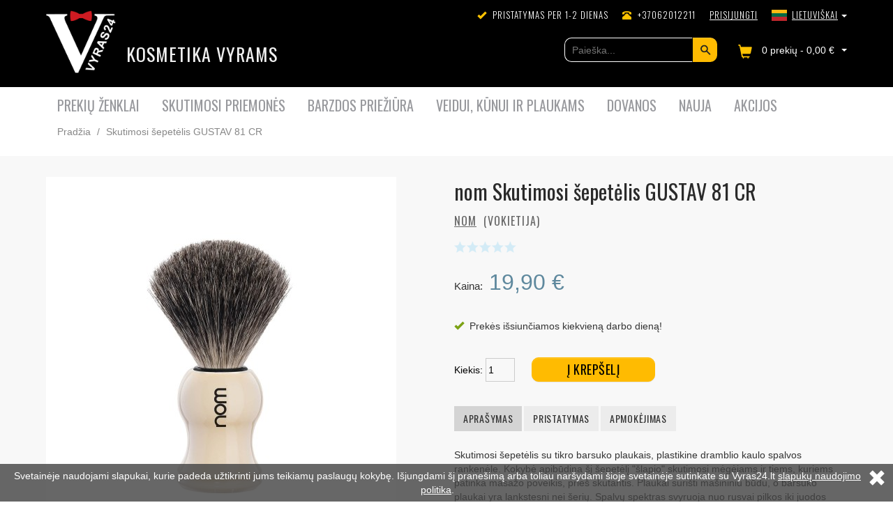

--- FILE ---
content_type: text/html; charset=utf-8
request_url: https://www.vyras24.lt/skutimosi-sepetelis-gustav81cr
body_size: 18299
content:
<?xml version="1.0" encoding="UTF-8"?>
<!DOCTYPE HTML>
<html lang="lt" dir="ltr" xml:lang="lt">
<head>

<!-- Google tag (gtag.js) -->
<script async src="https://www.googletagmanager.com/gtag/js?id=G-CY1W85X37F"></script>
<script>
  window.dataLayer = window.dataLayer || [];
  function gtag(){dataLayer.push(arguments);}
  gtag('js', new Date());

  gtag('config', 'G-CY1W85X37F');
</script>

<title>nom Skutimosi šepetėlis GUSTAV 81 CR | Vyras24.lt</title>
<meta name="viewport" content="width=device-width, initial-scale=1">

<base href="https://www.vyras24.lt/" />

<meta name="description" content="Tikro barsuko plaukų šepetėlis" />
	<meta name="keywords" content="hjm,šepetėlis,skutimasis" />
	<link href="https://www.vyras24.lt/skutimosi-sepetelis-gustav81cr" rel="canonical" />
	<link rel="shortcut icon" type="image/x-icon" href="/favicon.ico">

<link rel="stylesheet" href="/catalog/view/bootstrap/css/bootstrap.css?data=2019-06-19_18">
<link rel="stylesheet" href="/catalog/view/bootstrap/css/bootstrap-theme.css?data=2019-06-19_17">
<script type="text/javascript" src="/catalog/view/javascript/jquery/jquery-1.11.2.min.js"></script>
<script src="/catalog/view/bootstrap/js/bootstrap.min.js"></script>

<link rel="stylesheet" type="text/css" href="/catalog/view/theme/vyras_v3/stylesheet/stylesheet.css?data=2025-05-04_10-51" />
<link href='//fonts.googleapis.com/css?family=Oswald:400,700,300&subset=latin,latin-ext' rel='stylesheet' type='text/css'>
<link href='//fonts.googleapis.com/css?family=Open+Sans|Open+Sans+Condensed:300&subset=latin,latin-ext' rel='stylesheet' type='text/css'>






<script type="text/javascript" src="/catalog/view/javascript/jquery/ui/jquery-ui-1.12.1/jquery-ui.min.js"></script>
<link rel="stylesheet" type="text/css" href="/catalog/view/javascript/jquery/ui/jquery-ui-1.12.1/jquery-ui.css?data=2018-06-17_17" />
<link rel="stylesheet" type="text/css" href="/catalog/view/javascript/jquery/ui/jquery-ui-1.12.1/jquery-ui-theme-vyras.css?data=2018-06-17_17" />
<script type="text/javascript" src="/catalog/view/javascript/jquery/ui/external/jquery.cookie.js"></script>
<!--script type="text/javascript" src="catalog/view/javascript/jquery/fancybox/jquery.fancybox-1.3.4.pack.js"></script>
<link rel="stylesheet" type="text/css" href="catalog/view/javascript/jquery/fancybox/jquery.fancybox-1.3.4.css" media="screen" /-->





	<!-- Add mousewheel plugin (this is optional) -->
	<script type="text/javascript" src="/catalog/view/javascript/jquery/jquery.mousewheel-3.0.6.pack.js"></script>

	<!-- Add fancyBox main JS and CSS files -->
	<script type="text/javascript" src="/catalog/view/javascript/fancybox/jquery.fancybox.js?v=2.1.5"></script>
	<link rel="stylesheet" type="text/css" href="/catalog/view/javascript/fancybox/jquery.fancybox.css?v=2.1.5" media="screen" />

	<!-- Add Button helper (this is optional) -->
	<link rel="stylesheet" type="text/css" href="/catalog/view/javascript/fancybox/helpers/jquery.fancybox-buttons.css?v=1.0.5" />
	<script type="text/javascript" src="/catalog/view/javascript/fancybox/helpers/jquery.fancybox-buttons.js?v=1.0.5"></script>

	<!-- Add Thumbnail helper (this is optional) -->
	<link rel="stylesheet" type="text/css" href="/catalog/view/javascript/fancybox/helpers/jquery.fancybox-thumbs.css?v=1.0.7" />
	<script type="text/javascript" src="/catalog/view/javascript/fancybox/helpers/jquery.fancybox-thumbs.js?v=1.0.7"></script>

	<!-- Add Media helper (this is optional) -->
	<script type="text/javascript" src="/catalog/view/javascript/fancybox/helpers/jquery.fancybox-media.js?v=1.0.6"></script>






<!--[if IE]>
<script type="text/javascript" src="/catalog/view/javascript/jquery/fancybox/jquery.fancybox-1.3.4-iefix.js"></script>
<![endif]-->
<script type="text/javascript" src="/catalog/view/javascript/jquery/tabs.js"></script>
<script type="text/javascript" src="/catalog/view/javascript/common_v2.js?data=2024-01-17_19"></script>

<!--[if IE 7]>
<link rel="stylesheet" type="text/css" href="/catalog/view/theme/default/stylesheet/ie7.css" />
<![endif]-->
<!--[if lt IE 7]>
<link rel="stylesheet" type="text/css" href="/catalog/view/theme/default/stylesheet/ie6.css" />
<script type="text/javascript" src="/catalog/view/javascript/DD_belatedPNG_0.0.8a-min.js"></script>
<script type="text/javascript">
DD_belatedPNG.fix('#logo img');
</script>
<![endif]-->




<script>
  (function(i,s,o,g,r,a,m){i['GoogleAnalyticsObject']=r;i[r]=i[r]||function(){
  (i[r].q=i[r].q||[]).push(arguments)},i[r].l=1*new Date();a=s.createElement(o),
  m=s.getElementsByTagName(o)[0];a.async=1;a.src=g;m.parentNode.insertBefore(a,m)
  })(window,document,'script','//www.google-analytics.com/analytics.js','ga');

  ga('create', 'UA-58133474-1', 'auto');
  ga('send', 'pageview');

</script><meta name="verify-webtopay" content="4551d6990942c3a59e5e7cf37d19aa14">

<!-- Facebook Pixel Code -->
<script>
!function(f,b,e,v,n,t,s){if(f.fbq)return;n=f.fbq=function(){n.callMethod?
n.callMethod.apply(n,arguments):n.queue.push(arguments)};if(!f._fbq)f._fbq=n;
n.push=n;n.loaded=!0;n.version='2.0';n.queue=[];t=b.createElement(e);t.async=!0;
t.src=v;s=b.getElementsByTagName(e)[0];s.parentNode.insertBefore(t,s)}(window,
document,'script','https://connect.facebook.net/en_US/fbevents.js');
fbq('init', '1853484771541308');
fbq('track', 'PageView');
</script>
<noscript><img height="1" width="1" style="display:none"
src="https://www.facebook.com/tr?id=1853484771541308&ev=PageView&noscript=1"
/></noscript>
<!-- DO NOT MODIFY -->
<!-- End Facebook Pixel Code -->




  <script>

  </script>



   
            <script>var locations = [["Alytaus NORFA Topoli\u0173 pa\u0161tomatas (naujas!)","54.396616","24.028241","88895","Alytus","Topoli\u0173 g. 1, Alytus","Pa\u0161tomat\u0105 rasite lauke prie sienos i\u0161 parkavimo aik\u0161tel\u0117s pus\u0117s"],["Alytaus PC ARENA pa\u0161tomatas","54.409792","24.014968","88854","Alytus","Naujoji g. 7E, Alytus","Pa\u0161tomat\u0105 rasite lauke, prie pagrindinio \u012f\u0117jimo sienos de\u0161iniojo kampo"],["Alytaus RIMI Pulko pa\u0161tomatas","54.387953","24.043778","88855","Alytus","Pulko g. 53A, Alytus","Pa\u0161tomat\u0105 rasite lauke, prie \u012f\u0117jimo \u012f prekybos centr\u0105, kair\u0117je pus\u0117je"],["Anyk\u0161\u010di\u0173 NORFA Vilniaus g. pa\u0161tomatas","55.522864","25.098652","88800","Anyk\u0161\u010diai","Vilniaus g. 22, Anyk\u0161\u010diai","Pa\u0161tomat\u0105 rasite lauke, prie \u012f\u0117jimo i\u0161 Kudirkos g. de\u0161in\u0117je pus\u0117je"],["Bir\u017e\u0173 NORFA pa\u0161tomatas","56.194351","24.769201","88866","Bir\u017eai","Respublikos g. 2E, Bir\u017eai","Pa\u0161tomat\u0105 rasite prie pagrindinio parduotuv\u0117s \u012f\u0117jimo, kair\u0117je pus\u0117je"],["Druskinink\u0173 IKI \u010ciurlionio pa\u0161tomatas","54.011307","23.990209","88865","Druskininkai","\u010ciurlionio g. 107, Druskininkai","Pa\u0161tomat\u0105 rasite lauke, prie de\u0161iniosios prekybos centro sienos"],["Ei\u0161i\u0161ki\u0173 NORFA pa\u0161tomatas (naujas!)","54.171456","24.997282","88896","Ei\u0161i\u0161k\u0117s","Vilniaus g. 19, Ei\u0161i\u0161k\u0117s","Pa\u0161tomat\u0105 rasite lauke prie sienos, kair\u0117je \u012f\u0117jimo \u012f parduotuv\u0119 pus\u0117je"],["Elektr\u0117n\u0173 MAXIMA pa\u0161tomatas (naujas!)","54.785283","24.658095","88853","Elektr\u0117nai","Rungos g. 4, Elektr\u0117nai","Pa\u0161tomat\u0105 rasite lauke prie sienos, kair\u0117je \u012f\u0117jimo \u012f parduotuv\u0119 pus\u0117je"],["Garg\u017ed\u0173 NORFA pa\u0161tomatas","55.712518","21.380646","88801","Garg\u017edai","Klaip\u0117dos g. 41, Garg\u017edai","Pa\u0161tomat\u0105 rasite lauke, prie sienos de\u0161in\u0117je \u012f\u0117jimo \u012f prekybos centr\u0105 pus\u0117je"],["Garliavos NORFA pa\u0161tomatas","54.829127","23.873354","88876","Kaunas","Atgimimo g. 1, Jonu\u010di\u0173 k., Kauno raj. (Garliava)","Pa\u0161tomat\u0105 rasite lauke, prie sienos de\u0161in\u0117je \u012f\u0117jimo \u012f prekybos centr\u0105 pus\u0117je"],["Ignalinos NORFA pa\u0161tomatas","55.342599","26.170579","88802","Ignalina","Taikos g. 20, Ignalina","Pa\u0161tomat\u0105 rasite lauke, kair\u0117je \u012f\u0117jimo \u012f prekybos centr\u0105 pus\u0117je, u\u017e kampo"],["Jonavos NORFA \u017deimi\u0173 pa\u0161tomatas (naujas!)","55.084468","24.273708","88897","Jonava","\u017deimi\u0173 g. 26A, Jonava ","Pa\u0161tomat\u0105 rasite lauke prie sienos, kair\u0117je \u012f\u0117jimo \u012f prekybos centr\u0105 pus\u0117je"],["Jonavos RIMI pa\u0161tomatas","55.073180","24.276370","88867","Jonava","Vasario 16-osios g. 4, Jonava","Pa\u0161tomat\u0105 rasite lauke prie sienos, de\u0161in\u0117je \u012f\u0117jimo pus\u0117je"],["Joni\u0161kio NORFA pa\u0161tomatas (naujas!)","56.228109","23.604877","88803","Joni\u0161kis","Vilniaus g. 47B, Joni\u0161kis","Pa\u0161tomat\u0105 rasite lauke, kair\u0117je \u012f\u0117jimo \u012f prekybos centr\u0105 pus\u0117je, u\u017e kampo prie sienos"],["Jurbarko MAXIMA CENTRO pa\u0161tomatas","55.077400","22.767105","88864","Jurbarkas","Dariaus ir Gir\u0117no g. 66, Jurbarkas","Pa\u0161tomat\u0105 rasite lauke, prie \u012f\u0117jimo \u012f parduotuv\u0119, de\u0161in\u0117je pus\u0117je"],["Kai\u0161iadori\u0173 RIMI pa\u0161tomatas","54.856120","24.443715","88804","Kai\u0161iadorys","Gedimino g. 115A, Kai\u0161iadorys","Pa\u0161tomat\u0105 rasite lauke, prie sienos kair\u0117je \u012f\u0117jimo \u012f prekybos centr\u0105 pus\u0117je"],["Kauno EXPRESS MARKET Vytauto pa\u0161tomatas (naujas!)","54.888035","23.928545","77749","Kaunas","Vytauto pr. 11, Kaunas","Pa\u0161tomat\u0105 rasite lauke prie sienos, de\u0161in\u0117je \u012f\u0117jimo \u012f parduotuv\u0119 pus\u0117je"],["Kauno IKI Girstu\u010dio pa\u0161tomatas","54.905754","23.974659","88875","Kaunas","Kovo 11-osios g. 22, Kaunas","Pa\u0161tomat\u0105 rasite lauke, prie sienos de\u0161in\u0117je \u012f\u0117jimo \u012f prekybos centr\u0105 pus\u0117je"],["Kauno IKI Ramu\u010di\u0173 pa\u0161tomatas (naujas!)","54.954106","24.031702","88898","Kaunas","Centrin\u0117 g. 56, Ramu\u010diai","Pa\u0161tomat\u0105 rasite lauke prie sienos i\u0161 Plento g. pus\u0117s"],["Kauno IKI Sukil\u0117li\u0173 pa\u0161tomatas","54.925103","23.929296","88829","Kaunas","Sukil\u0117li\u0173 pr. 84, Kaunas","Pa\u0161tomat\u0105 rasite lauke, de\u0161in\u0117je \u012f\u0117jimo \u012f prekybos centr\u0105 pus\u0117je, prie kampo"],["Kauno IKI Varni\u0173 pa\u0161tomatas (naujas!)","54.914537","23.896816","77700","Kaunas","Varni\u0173 g. 38A, Kaunas","Pa\u0161tomat\u0105 rasite lauke prie sienos i\u0161 Varni\u0173 g. pus\u0117s"],["Kauno IKI Veiveri\u0173 pa\u0161tomatas","54.862465","23.885950","88830","Kaunas","Veiveri\u0173 g. 150A, Kaunas","Pa\u0161tomat\u0105 rasite lauke, prie sienos i\u0161 Lazdij\u0173 gatv\u0117s pus\u0117s"],["Kauno MAXIMA Masiulio pa\u0161tomatas","54.885979","24.005189","88883","Kaunas","T.Masiulio g. 16E, Kaunas","Pa\u0161tomat\u0105 rasite lauke, prie sienos de\u0161in\u0117je \u012f\u0117jimo \u012f prekybos centr\u0105 pus\u0117je"],["Kauno MAXIMA Ringaud\u0173 pa\u0161tomatas (naujas!)","54.888170","23.799512","77701","Ringaudai","G\u0117li\u0173 g. 2B, Ringaudai, Kauno raj.","Pa\u0161tomat\u0105 rasite lauke prie sienos, de\u0161in\u0117je \u012f\u0117jimo \u012f parduotuv\u0119 pus\u0117je"],["Kauno PC AKROPOLIS pa\u0161tomatas","54.890926","23.919338","88863","Kaunas","Karaliaus Mindaugo pr. 49, Kaunas","Pa\u0161tomat\u0105 rasite lauke, 1-ame stov\u0117jimo aik\u0161tel\u0117s auk\u0161te, I-A \u012f\u0117jimas"],["Kauno PC MOLAS pa\u0161tomatas (naujas!)","54.899461","23.966459","77702","Kaunas","Bar\u0161ausko g. 66, Kaunas","Pa\u0161tomat\u0105 rasite lauke prie sienos, kair\u0117je pagrindinio \u012f\u0117jimo \u012f prekybos centr\u0105 pus\u0117je"],["Kauno PC RIVER MALL pa\u0161tomatas","54.903282","23.898021","88827","Kaunas","Jonavos g. 60, Kaunas","Pa\u0161tomat\u0105 rasite lauke, prie pagrindinio \u012f\u0117jimo \u012f prekybos centr\u0105, de\u0161in\u0117je pus\u0117je"],["Kauno PLC MEGA pa\u0161tomatas","54.939289","23.889493","88881","Kaunas","Islandijos pl. 32, Kaunas","Pa\u0161tomat\u0105 rasite lauke, prie Rimi i\u0117jimo i\u0161 Islandijos pl. pus\u0117s"],["Kauno PM URMAS pa\u0161tomatas (naujas!)","54.916459","23.987895","77703","Kaunas","Pramon\u0117s pr. 16, Kaunas","Pa\u0161tomat\u0105 rasite \u012fva\u017eiav\u0119 per 1C vartus prie Vakarin\u0117s galerijos esan\u010dio traukinio"],["Kauno RIMI Baltijos pa\u0161tomatas (naujas!)","54.920636","23.879736","77704","Kaunas","Baltijos g. 58, Kaunas","Pa\u0161tomat\u0105 rasite lauke, prie sienos de\u0161in\u0117je \u012f\u0117jimo \u012f prekybos centr\u0105 pus\u0117je"],["Kauno RIMI Europos pa\u0161tomatas","54.875631","23.912434","88882","Kaunas","Europos pr. 43, Kaunas","Pa\u0161tomat\u0105 rasite lauke, prie sienos kair\u0117je \u012f\u0117jimo \u012f prekybos centr\u0105 pus\u0117je"],["Kauno RIMI Juozapavi\u010diaus pa\u0161tomatas (naujas!)","54.865108","23.945435","77705","Kaunas","A.Juozapavi\u010diaus pr. 11, Kaunas","Pa\u0161tomat\u0105 rasite lauke, prie sienos de\u0161in\u0117je \u012f\u0117jimo \u012f prekybos centr\u0105 pus\u0117je"],["Kauno RIMI Kr\u0117v\u0117s pa\u0161tomatas","54.917362","23.966171","88836","Kaunas","V.Kr\u0117v\u0117s pr. 43A, Kaunas","Pa\u0161tomat\u0105 rasite lauke, prie \u012f\u0117jimo \u012f prekybos centr\u0105, kair\u0117je pus\u0117je"],["Kauno RIMI Raudondvario pa\u0161tomatas","54.908863","23.865946","88874","Kaunas","Raudondvario pl. 94B, Kaunas","Pa\u0161tomat\u0105 rasite lauke, prie sienos kair\u0117je \u012f\u0117jimo \u012f prekybos centr\u0105 pus\u0117je"],["Kauno RIMI Romaini\u0173 pa\u0161tomatas (naujas!)","54.942779","23.813154","77706","Kaunas","Romaini\u0173 g. 67C, Kaunas","Pa\u0161tomat\u0105 rasite lauke prie sienos, kair\u0117je \u012f\u0117jimo \u012f parduotuv\u0119 pus\u0117je"],["Kauno RIMI Savanori\u0173 pa\u0161tomatas","54.919866","23.950340","88884","Kaunas","Savanori\u0173 pr. 321, Kaunas","Pa\u0161tomat\u0105 rasite lauke, kair\u0117je prekybos centro pus\u0117je, prie sienos (netoli taromato)"],["Kauno \u0160ILAS Balt\u0173 pa\u0161tomatas","54.929909","23.884138","88828","Kaunas","Balt\u0173 pr. 18, Kaunas","Pa\u0161tomat\u0105 rasite lauke, prie \u012f\u0117jimo \u012f prekybos centr\u0105, de\u0161in\u0117je pus\u0117je"],["Kauno \u0160ILAS Baranausko pa\u0161tomatas","54.909679","23.956289","88831","Kaunas","Baranausko g. 26, Kaunas","Pa\u0161tomat\u0105 rasite lauke, prie \u012f\u0117jimo \u012f prekybos centr\u0105, kair\u0117je pus\u0117je"],["Kauno \u0160ILAS Juozapavi\u010diaus pa\u0161tomatas","54.875175","23.935797","88832","Kaunas","Juozapavi\u010diaus pr. 81A, Kaunas","Pa\u0161tomat\u0105 rasite lauke, prie \u012f\u0117jimo \u012f prekybos centr\u0105, de\u0161in\u0117je pus\u0117je"],["Kauno \u0160ILAS Vand\u017eiogalos pa\u0161tomatas (naujas!)","54.945303","23.882493","77708","Kaunas","Vand\u017eiogalos g. 22, Kaunas","Pa\u0161tomat\u0105 rasite lauke prie sienos, kair\u0117je \u012f\u0117jimo \u012f parduotuv\u0119 pus\u0117je"],["Kauno \u0160ILAS \u0160kirpos pa\u0161tomatas (naujas!)","54.930214","23.943344","77707","Kaunas","K.\u0160kirpos g. 17, Kaunas","Pa\u0161tomat\u0105 rasite lauke prie sienos, kair\u0117je \u012f\u0117jimo \u012f parduotuv\u0119 pus\u0117je"],["Kazl\u0173 R\u016bdos MAXIMA pa\u0161tomatas (naujas!)","54.751543","23.493343","77739","Kazl\u0173 R\u016bda","M.Valan\u010diaus g. 7, Kazl\u0173 R\u016bda","Pa\u0161tomat\u0105 rasite lauke prie sienos, de\u0161in\u0117je \u012f\u0117jimo \u012f parduotuv\u0119 pus\u0117je"],["Kelm\u0117s MAXIMA Vytauto Did\u017eiojo pa\u0161tomatas","55.630016","22.930844","88805","Kelm\u0117","Vytauto Did\u017eiojo g. 49, Kelm\u0117","Pa\u0161tomat\u0105 rasite lauke, prie sienos kair\u0117je \u012f\u0117jimo \u012f prekybos centr\u0105 pus\u0117je"],["Klaip\u0117dos HERKAUS GALERIJA pa\u0161tomatas (naujas!)","55.715246","21.130175","77742","Klaip\u0117da","H.Manto g. 22, Klaip\u0117da","Pa\u0161tomat\u0105 rasite laukeprie sienos i\u0161 Ligonin\u0117s g. pus\u0117s"],["Klaip\u0117dos MAXIMA \u0160ilut\u0117s pl. 68 pa\u0161tomatas","55.676559","21.189166","88885","Klaip\u0117da","\u0160ilut\u0117s pl. 68, Klaip\u0117da","Pa\u0161tomat\u0105 rasite lauke, kair\u0117je prekybos centro pus\u0117je, prie sienos (netoli taromato)"],["Klaip\u0117dos NORFA Tauralaukio pa\u0161tomatas","55.753584","21.142858","88877","Klaip\u0117da","Tauralaukio g. 1, Klaip\u0117da","Pa\u0161tomat\u0105 rasite lauke, prie pastato sienos po stogu"],["Klaip\u0117dos NORFA Vingio pa\u0161tomatas","55.668081","21.195697","88872","Klaip\u0117da","Vingio g. 21A, Klaip\u0117da ","Pa\u0161tomat\u0105 rasite lauke, prie sienos kair\u0117je \u012f\u0117jimo \u012f prekybos centr\u0105 pus\u0117je"],["Klaip\u0117dos PC ARENA pa\u0161tomatas","55.687225","21.155785","88837","Klaip\u0117da","Taikos pr. 64, Klaip\u0117da","Pa\u0161tomat\u0105 rasite lauke, prie \u012f\u0117jimo \u012f Rimi, kair\u0117je pus\u0117je"],["Klaip\u0117dos PC BIG1 pa\u0161tomatas","55.664533","21.177448","88841","Klaip\u0117da","Taikos pr. 139, Klaip\u0117da","Pa\u0161tomat\u0105 rasite lauke, prie prie sienos, p\u0117s\u010di\u0173j\u0173 al\u0117joje tarp BIG1 ir BIG2"],["Klaip\u0117dos PC STUDLENDAS pa\u0161tomatas","55.729055","21.125150","88839","Klaip\u0117da","H.Manto g. 90, Klaip\u0117da","Pa\u0161tomat\u0105 rasite lauke, de\u0161in\u0117je \u012f\u0117jimo \u012f IKI pus\u0117je, i\u0161 \u0160iaur\u0117s pr. pus\u0117s"],["Klaip\u0117dos RIMI Slengi\u0173 pa\u0161tomatas (naujas!)","55.736771","21.191771","77710","Slengiai","Dangaus g. 34, Slengiai","Pa\u0161tomat\u0105 rasite lauke prie sienos, kair\u0117je \u012f\u0117jimo \u012f prekybos centr\u0105 pus\u0117je"],["Klaip\u0117dos TECHNORAMA pa\u0161tomatas","55.698207","21.149172","88873","Klaip\u0117da","Taikos pr. 39, Klaip\u0117da","Pa\u0161tomat\u0105 rasite lauke, prie sienos kair\u0117je \u012f\u0117jimo \u012f parduotuv\u0119 pus\u0117je"],["Klaip\u0117dos VIADA Priesto\u010dio pa\u0161tomatas","55.719124","21.141022","88838","Klaip\u0117da","Priesto\u010dio g. 28, Klaip\u0117da","Pa\u0161tomat\u0105 rasite lauke, prie \u012f\u0117jimo \u012f parduotuv\u0119, de\u0161in\u0117je pus\u0117je"],["Kretingos MAXIMA Rotu\u0161\u0117s pa\u0161tomatas","55.889772","21.240982","88806","Kretinga","Rotu\u0161\u0117s a. 15, Kretinga","Pa\u0161tomat\u0105 rasite lauke, prie sienos de\u0161in\u0117je \u012f\u0117jimo \u012f prekybos centr\u0105 pus\u0117je"],["Kretingos NORFA pa\u0161tomatas (naujas!)","55.892317","21.232706","88893","Kretinga","\u0160ventosios g. 25H, Kretinga ","Pa\u0161tomat\u0105 rasite lauke prie sienos i\u0161 parkavimo aik\u0161tel\u0117s pus\u0117s"],["Kupi\u0161kio NORFA Pur\u0117no pa\u0161tomatas (naujas!)","55.836188","24.993760","77740","Kupi\u0161kis","A.Pur\u0117no g. 1, Kupi\u0161kis ","Pa\u0161tomat\u0105 rasite lauke prie sienos, kair\u0117je \u012f\u0117jimo \u012f parduotuv\u0119 pus\u0117je"],["Kur\u0161\u0117n\u0173 MAXIMA Vilniaus g. pa\u0161tomatas","56.000438","22.949599","88886","Kur\u0161\u0117nai","Vilniaus g. 43, Kur\u0161\u0117nai","Pa\u0161tomat\u0105 rasite lauke, prie sienos de\u0161in\u0117je \u012f\u0117jimo \u012f prekybos centr\u0105 pus\u0117je"],["K\u0117daini\u0173 MAXIMA Basanavi\u010diaus 93 pa\u0161tomatas","55.277651","23.959059","88861","K\u0117dainiai","J.Basanavi\u010diaus g. 93, K\u0117dainiai","Pa\u0161tomat\u0105 rasite lauke, kair\u0117je prekybos centro dalyje, prie sienos, po i\u0161kabomis"],["K\u0117daini\u0173 MAXIMA Dariaus ir Gir\u0117no pa\u0161tomatas (naujas!)","55.308916","23.979144","77709","K\u0117dainiai","S.Dariaus ir S.Gir\u0117no g. 50A, K\u0117dainiai","Pa\u0161tomat\u0105 rasite lauke prie sienos, de\u0161in\u0117je \u012f\u0117jimo \u012f parduotuv\u0119 pus\u0117je"],["Lazdij\u0173 NORFA pa\u0161tomatas","54.238926","23.511757","88807","Lazdijai","Dz\u016bk\u0173 g. 3, Lazdijai","Pa\u0161tomat\u0105 rasite lauke, prie sienos kair\u0117je \u012f\u0117jimo \u012f prekybos centr\u0105 pus\u0117je"],["Marijampol\u0117s MAXIMA Ba\u017eny\u010dios pa\u0161tomatas","54.556047","23.346449","88899","Marijampol\u0117","Ba\u017eny\u010dios g. 38, Marijampol\u0117","Pa\u0161tomat\u0105 rasite lauke prie sienos i\u0161 Laisv\u0117s g. pus\u0117s"],["Marijampol\u0117s PC ARENA pa\u0161tomatas","54.560951","23.354530","88856","Marijampol\u0117","Dariaus ir Gir\u0117no g. 3A, Marijampol\u0117","Pa\u0161tomat\u0105 rasite lauke, prie \u012f\u0117jimo \u012f JYSK kair\u0117je pus\u0117je"],["Ma\u017eeiki\u0173 IKI Ventos pa\u0161tomatas (naujas!)","56.308940","22.324078","77711","Ma\u017eeikiai","Ventos g. 10B, Ma\u017eeikiai","Pa\u0161tomat\u0105 rasite lauke, de\u0161in\u0117je \u012f\u0117jimo \u012f prekybos centr\u0105 pus\u0117je, u\u017e kampo prie sienos"],["Ma\u017eeiki\u0173 PC EIFELIS pa\u0161tomatas","56.299740","22.353653","88857","Ma\u017eeikiai","\u017demaitijos g. 72, Ma\u017eeikiai","Pa\u0161tomat\u0105 rasite lauke, prie \u012f\u0117jimo \u012f NORFA, kair\u0117je pus\u0117je"],["Mol\u0117t\u0173 NORFA pa\u0161tomatas (naujas!)","55.224777","25.405258","77712","Mol\u0117tai","Vilniaus g. 99, Mol\u0117tai","Pa\u0161tomat\u0105 rasite lauke prie sienos, de\u0161in\u0117je \u012f\u0117jimo \u012f parduotuv\u0119 pus\u0117je"],["Naujosios Akmen\u0117s NORFA pa\u0161tomatas (naujas!)","56.319508","22.873342","88808","Naujoji Akmen\u0117","Respublikos g. 30, Naujoji Akmen\u0117","Pa\u0161tomat\u0105 rasite lauke, kair\u0117je \u012f\u0117jimo \u012f prekybos centr\u0105 pus\u0117je, u\u017e kampo prie sienos"],["Pabrad\u0117s NORFA pa\u0161tomatas (naujas!)","54.979590","25.755895","77713","Pabrad\u0117","Mol\u0117t\u0173 g. 4A, Pabrad\u0117","Pa\u0161tomat\u0105 rasite lauke prie sienos, kair\u0117je \u012f\u0117jimo \u012f parduotuv\u0119 pus\u0117je"],["Pakruojo NORFA pa\u0161tomatas (naujas!)","55.979951","23.856885","77714","Pakruojis","Statybinink\u0173 g. 2A, Pakruojis","Pa\u0161tomat\u0105 rasite lauke, prie parduotuv\u0117s sienos"],["Palangos RIMI pa\u0161tomatas","55.921020","21.075963","88870","Palanga","Mal\u016bno g. 10, Palanga","Pa\u0161tomat\u0105 rasite lauke, kair\u0117je \u012f\u0117jimo pus\u0117je, i\u0161 Klaip\u0117dos pl. pus\u0117s"],["Panev\u0117\u017eio MAXIMA L\u0116VUO pa\u0161tomatas","55.729027","24.324492","88849","Panev\u0117\u017eys","Klaip\u0117dos g. 103, Panev\u0117\u017eys","Pa\u0161tomat\u0105 rasite lauke, prie \u012fejimo \u012f Maxima, de\u0161in\u0117je pus\u0117je"],["Panev\u0117\u017eio MAXIMA TURGAUS pa\u0161tomatas","55.728699","24.370111","88847","Panev\u0117\u017eys","Ukmerg\u0117s g. 23, Panev\u0117\u017eys","Pa\u0161tomat\u0105 rasite lauke, kair\u0117je \u012f\u0117jimo \u012f Maxima pus\u0117je, prie kampo"],["Panev\u0117\u017eio NORFA Ber\u017e\u0173 pa\u0161tomatas (naujas!)","55.718296","24.371654","77715","Panev\u0117\u017eys","Ber\u017e\u0173 g. 27, Panev\u0117\u017eys ","Pa\u0161tomat\u0105 rasite lauke prie sienos, de\u0161in\u0117je \u012f\u0117jimo \u012f parduotuv\u0119 pus\u0117je"],["Panev\u0117\u017eio NORFA Sm\u0117lyn\u0117s pa\u0161tomatas (naujas!)","55.744796","24.369838","77716","Panev\u0117\u017eys","Sm\u0117lyn\u0117s g. 85, Panev\u0117\u017eys","Pa\u0161tomat\u0105 rasite lauke, prie parduotuv\u0117s sienos"],["Panev\u0117\u017eio RIMI pa\u0161tomatas","55.728561","24.342098","88846","Panev\u0117\u017eys","Klaip\u0117dos g. 82, Panev\u0117\u017eys","Pa\u0161tomat\u0105 rasite lauke, prie \u012f\u0117jimo \u012f prekybos centr\u0105 kair\u0117je pus\u0117je"],["Pasvalio NORFA pa\u0161tomatas","56.059471","24.410913","88809","Pasvalys","E\u017eero g. 1, Pasvalys","Pa\u0161tomat\u0105 rasite lauke, prie sienos de\u0161in\u0117je \u012f\u0117jimo \u012f prekybos centr\u0105 pus\u0117je"],["Plung\u0117s IKI Laisv\u0117s pa\u0161tomatas (naujas!)","55.908829","21.857685","88894","Plung\u0117","Laisv\u0117s g. 5, Plung\u0117","Pa\u0161tomat\u0105 rasite lauke prie sienos, kair\u0117je \u012f\u0117jimo \u012f turg\u0173 pus\u0117je"],["Plung\u0117s NORFA Kalni\u0161ki\u0173 pa\u0161tomatas","55.904872","21.844950","88810","Plung\u0117","Kalni\u0161ki\u0173 g. 18, Plung\u0117","Pa\u0161tomat\u0105 rasite lauke, de\u0161in\u0117je \u012f\u0117jimo \u012f prekybos centr\u0105 pus\u0117je, u\u017e kampo prie sienos"],["Prien\u0173 NORFA pa\u0161tomatas","54.643128","23.944950","88812","Prienai","Revuonos g. 66, Prienai","Pa\u0161tomat\u0105 rasite lauke, prie sienos kair\u0117je \u012f\u0117jimo \u012f prekybos centr\u0105 pus\u0117je"],["Radvili\u0161kio IKI pa\u0161tomatas","55.813206","23.547457","88817","Radvili\u0161kis","Gedimino g. 31B, Radvili\u0161kis","Pa\u0161tomat\u0105 rasite lauke, prie sienos kair\u0117je \u012f\u0117jimo \u012f prekybos centr\u0105 pus\u0117je"],["Raseini\u0173 MAXIMA Maironio pa\u0161tomatas","55.386357","23.126401","88819","Raseiniai","Maironio g. 64, Raseiniai","Pa\u0161tomat\u0105 rasite lauke, prie sienos kair\u0117je \u012f\u0117jimo \u012f prekybos centr\u0105 pus\u0117je"],["Rietavo MAXIMA pa\u0161tomatas (naujas!)","55.724309","21.932529","77717","Rietavas","Plung\u0117s g. 2, Rietavas","Pa\u0161tomat\u0105 rasite lauke prie sienos, galin\u0117je parduotuv\u0117s pastato dalyje"],["Roki\u0161kio NORFA Panev\u0117\u017eio g. pa\u0161tomatas","55.947342","25.589039","88821","Roki\u0161kis","Panev\u0117\u017eio g. 1D, Roki\u0161kis","Pa\u0161tomat\u0105 rasite lauke, prie sienos de\u0161in\u0117je \u012f\u0117jimo \u012f prekybos centr\u0105 pus\u0117je"],["Skuodo MAXIMA Mos\u0117d\u017eio pa\u0161tomatas (naujas!)","56.267776","21.531389","77718","Skuodas","Mos\u0117d\u017eio g. 2, Skuodas","Pa\u0161tomat\u0105 rasite lauke prie sienos i\u0161 Mos\u0117d\u017eio g. pus\u0117s"],["Taurag\u0117s NORFA Gedimino pa\u0161tomatas","55.251360","22.298812","88851","Taurag\u0117","Gedimino g. 28, Taurag\u0117","Pa\u0161tomat\u0105 rasite lauke, prie prekybos centro sienos"],["Tel\u0161i\u0173 NORFA Gedimino pa\u0161tomatas","55.981785","22.238605","88868","Tel\u0161iai","Gedimino g. 8, Tel\u0161iai","Pa\u0161tomat\u0105 rasite prie pagrindinio \u012f\u0117jimo, de\u0161in\u0117je pus\u0117je"],["Tel\u0161i\u0173 PC TULP\u0116 pa\u0161tomatas  (naujas!)","55.983917","22.249697","88891","Tel\u0161iai","K\u0119stu\u010dio g. 4, Tel\u0161iai","Pa\u0161tomat\u0105 rasite prie pagrindinio \u012f\u0117jimo, kair\u0117je pus\u0117je"],["Trak\u0173 NORFA pa\u0161tomatas (naujas!)","54.627344","24.945533","77724","Trakai","Vilniaus g. 15C, Trakai","Pa\u0161tomat\u0105 rasite lauke prie sienos, kair\u0117je \u012f\u0117jimo \u012f parduotuv\u0119 pus\u0117je"],["Ukmerg\u0117s IKI Vilniaus g. pa\u0161tomatas","55.244184","24.773200","88892","Ukmerg\u0117","Vilniaus g. 62, Ukmerg\u0117","Pa\u0161tomat\u0105 rasite lauke prie sienos, netoli taromato"],["Ukmerg\u0117s MAXIMA \u017diedo pa\u0161tomatas","55.242752","24.743786","88869","Ukmerg\u0117","\u017diedo g. 1, Ukmerg\u0117","Pa\u0161tomat\u0105 rasite \u012f\u0117jimo \u012f parduotuv\u0119, kair\u0117je pus\u0117je"],["Utenos RIMI-SENUKAI pa\u0161tomatas","55.498111","25.596356","88860","Utena","J.Basanavi\u010diaus g. 52, Utena","Pa\u0161tomat\u0105 rasite lauke, prie prekybos centro sienos i\u0161 autobus\u0173 stoties pus\u0117s"],["Var\u0117nos IKI pa\u0161tomatas","54.215309","24.563934","88834","Var\u0117na","Sporto g. 1, Var\u0117na","Pa\u0161tomat\u0105 rasite lauke, kair\u0117je \u012f\u0117jimo \u012f prekybos centr\u0105 pus\u0117je, u\u017e kampo prie sienos"],["Vilkavi\u0161kio NORFA Nepriklausomyb\u0117s pa\u0161tomatas","54.658606","23.030233","88835","Vilkavi\u0161kis","Nepriklausomyb\u0117s g. 61, Vilkavi\u0161kis","Pa\u0161tomat\u0105 rasite lauke, prie sienos de\u0161in\u0117je \u012f\u0117jimo \u012f prekybos centr\u0105 pus\u0117je"],["Vilniaus IKI Bajor\u0173 pa\u0161tomatas (naujas!)","54.754746","25.261674","77744","Vilnius","Bajor\u0173 kel. 4, Vilnius","Pa\u0161tomat\u0105 rasite lauke prie sienos, de\u0161in\u0117je \u012f\u0117jimo \u012f parduotuv\u0119 pus\u0117je"],["Vilniaus IKI Buivydi\u0161ki\u0173 g. pa\u0161tomatas (naujas!)","54.713529","25.238532","77725","Vilnius","Buivydi\u0161ki\u0173 g. 17, Vilnius","Pa\u0161tomat\u0105 rasite lauke prie sienos, kair\u0117je \u012f\u0117jimo \u012f parduotuv\u0119 pus\u0117je, u\u017e taromato"],["Vilniaus IKI Didlaukio pa\u0161tomatas","54.728806","25.269791","88850","Vilnius","Didlaukio g. 80A, Vilnius","Pa\u0161tomat\u0105 rasite lauke, parkinge i\u0161 Baltupio g. pus\u0117s, prie sienos"],["Vilniaus IKI Jeruzal\u0117s pa\u0161tomatas","54.743055","25.278166","88862","Vilnius","Jeruzal\u0117s g. 17, Vilnius","Pa\u0161tomat\u0105 rasite lauke, u\u017e kampo prie sienos de\u0161in\u0117je \u012f\u0117jimo \u012f prekybos centr\u0105 pus\u0117je"],["Vilniaus IKI Saul\u0117tekio pa\u0161tomatas (naujas!)","54.725016","25.342257","77748","Vilnius","Saul\u0117tekio al. 43, Vilnius ","Pa\u0161tomat\u0105 rasite lauke prie sienos, de\u0161in\u0117je \u012f\u0117jimo \u012f parduotuv\u0119 pus\u0117je, po laiptais"],["Vilniaus IKI Stanevi\u010diaus pa\u0161tomatas (naujas!)","54.723732","25.255186","77727","Vilnius","S.Stanevi\u010diaus g. 23, Vilnius","Pa\u0161tomat\u0105 rasite lauke prie sienos, de\u0161in\u0117je pagrindinio \u012f\u0117jimo \u012f parduotuv\u0119 pus\u0117je"],["Vilniaus IKI \u0160e\u0161kin\u0117s pa\u0161tomatas","54.715581","25.245704","88852","Vilnius","\u0160e\u0161kin\u0117s g. 32, Vilnius","Pa\u0161tomat\u0105 rasite lauke, prie sienos kair\u0117je \u012f\u0117jimo \u012f prekybos centr\u0105 pus\u0117je"],["Vilniaus MAXIMA Antakalnio pa\u0161tomatas (naujas!)","54.715310","25.316520","77728","Vilnius","Antakalnio g. 75A, Vilnius","Pa\u0161tomat\u0105 rasite lauke prie sienos, de\u0161in\u0117je \u012f\u0117jimo \u012f parduotuv\u0119 pus\u0117je"],["Vilniaus MAXIMA Architekt\u0173 pa\u0161tomatas (naujas!)","54.683020","25.213188","77729","Vilnius","Architekt\u0173 g. 152, Vilnius","Pa\u0161tomat\u0105 rasite lauke prie sienos, de\u0161in\u0117je \u012f\u0117jimo \u012f parduotuv\u0119 pus\u0117je"],["Vilniaus MAXIMA Grigi\u0161ki\u0173 pa\u0161tomatas","54.670192","25.098794","88888","Vilnius","Kovo 11-osios g. 38B, Grigi\u0161k\u0117s","Pa\u0161tomat\u0105 rasite lauke, prie sienos de\u0161in\u0117je \u012f\u0117jimo \u012f prekybos centr\u0105 pus\u0117je"],["Vilniaus MAXIMA Grybo pa\u0161tomatas","54.703717","25.315933","88887","Vilnius","V. Grybo g. 21, Vilnius","Pa\u0161tomat\u0105 rasite lauke, prie sienos de\u0161in\u0117je pastato pus\u0117je, prie taromato"],["Vilniaus MAXIMA K\u0119stu\u010dio pa\u0161tomatas (naujas!)","54.693457","25.251060","77730","Vilnius","K\u0119stu\u010dio g. 37, Vilnius ","Pa\u0161tomat\u0105 rasite lauke prie sienos, kair\u0117je \u012f\u0117jimo \u012f parduotuv\u0119 pus\u0117je"],["Vilniaus MAXIMA Naugarduko pa\u0161tomatas (naujas!)","54.669109","25.258908","77732","Vilnius","Naugarduko g. 84, Vilnius","Pa\u0161tomat\u0105 rasite lauke prie sienos i\u0161 Naugarduko g. pus\u0117s"],["Vilniaus MAXIMA Pilait\u0117s pa\u0161tomatas (naujas!)","54.709891","25.188744","77733","Vilnius","Pilait\u0117s pr. 31, Vilnius","Pa\u0161tomat\u0105 rasite lauke prie sienos i\u0161 Pilait\u0117s pr. pus\u0117s"],["Vilniaus MAXIMA Sausio 13-os pa\u0161tomatas (naujas!)","54.692867","25.221685","88822","Vilnius","Sausio 13-sios g. 2, Vilnius","Pa\u0161tomat\u0105 rasite lauke, kair\u0117je \u012f\u0117jimo \u012f Maxima pus\u0117je, prie sienos"],["Vilniaus MAXIMA Taikos 162A pa\u0161tomatas (naujas!)","54.712398","25.215338","77747","Vilnius","Taikos g. 162A, Vilnius","Pa\u0161tomat\u0105 rasite lauke prie sienos, kair\u0117je \u012f\u0117jimo \u012f parduotuv\u0119 pus\u0117je"],["Vilniaus MAXIMA Tuskul\u0117n\u0173 pa\u0161tomatas","54.702362","25.288749","88813","Vilnius","Tuskul\u0117n\u0173 g. 66, Vilnius","Pa\u0161tomat\u0105 rasite lauke, de\u0161in\u0117je \u012f\u0117jimo \u012f prekybos centr\u0105 pus\u0117je"],["Vilniaus MAXIMA Vir\u0161uli\u0161ki\u0173 pa\u0161tomatas","54.709389","25.222248","88820","Vilnius","Vir\u0161uli\u0161ki\u0173 g. 30, Vilnius","Pa\u0161tomat\u0105 rasite prie \u012fva\u017eiavimo \u012f stov\u0117jimo aik\u0161tel\u0119"],["Vilniaus MAXIMA \u0160altkalvi\u0173 pa\u0161tomatas","54.661525","25.272317","88889","Vilnius","\u0160altkalvi\u0173 g. 2, Vilnius","Pa\u0161tomat\u0105 rasite lauke,  prie pastato sienos \u0161alia taromato"],["Vilniaus NORFA Geni\u0173 pa\u0161tomatas","54.688179","25.421732","88848","Vilnius","Geni\u0173 g. 10A, Vilnius","Pa\u0161tomat\u0105 rasite lauke, prie sienos kair\u0117je \u012f\u0117jimo \u012f prekybos centr\u0105 pus\u0117je"],["Vilniaus NORFA Minsko pa\u0161tomatas","54.652141","25.305245","88878","Vilnius","Minsko pl. 3, Vilnius","Pa\u0161tomat\u0105 rasite lauke, prie sienos kair\u0117je \u012f\u0117jimo \u012f prekybos centr\u0105 pus\u0117je"],["Vilniaus NORFA Mol\u0117t\u0173 pl. pa\u0161tomatas","54.772007","25.272299","88890","Vilnius","Mol\u0117t\u0173 pl. 47, Vilnius","Pa\u0161tomat\u0105 rasite lauke, prie pastato sienos i\u0161 Mol\u0117t\u0173 pl. pus\u0117s"],["Vilniaus NORFA Rygos pa\u0161tomatas (naujas!)","54.719011","25.212367","77734","Vilnius","Rygos g. 49, Vilnius","Pa\u0161tomat\u0105 rasite lauke prie sienos i\u0161 Rygos g. pus\u0117s"],["Vilniaus NORFA \u017dvalg\u0173 pa\u0161tomatas","54.721530","25.287830","88879","Vilnius","Kalvarij\u0173 g. 151, Vilnius","Pa\u0161tomat\u0105 rasite lauke, de\u0161in\u0117je \u012f\u0117jimo \u012f prekybos centr\u0105 pus\u0117je, u\u017e kampo prie sienos"],["Vilniaus PC DOMUS PRO pa\u0161tomatas","54.740274","25.225183","88811","Vilnius","Ukmerg\u0117s g.\u00a0 308, Vilnius","Pa\u0161tomat\u0105 rasite lauke, prie pastato sienos i\u0161 Ukmerg\u0117s g. pus\u0117s"],["Vilniaus PC MANDARINAS pa\u0161tomatas","54.731491","25.246227","88814","Vilnius","Ateities g. 91, Vilnius","Pa\u0161tomat\u0105 rasite lauke, prie \u012f\u0117jimo \u012f prekybos centr\u0105"],["Vilniaus RIMI Architekt\u0173 pa\u0161tomatas","54.673672","25.213588","88858","Vilnius","Architekt\u0173 g. 19, Vilnius","Pa\u0161tomat\u0105 rasite lauke, u\u017e kampo prie sienos de\u0161in\u0117je \u012f\u0117jimo \u012f prekybos centr\u0105 pus\u0117je"],["Vilniaus RIMI Fabijoni\u0161ki\u0173 pa\u0161tomatas (naujas!)","54.720785","25.244945","77735","Vilnius","Ukmerg\u0117s g. 233, Vilnius","Pa\u0161tomat\u0105 rasite lauke prie sienos i\u0161 Ukmerg\u0117s g. pus\u0117s"],["Vilniaus RIMI Kareivi\u0173 pa\u0161tomatas (naujas!)","54.717897","25.300539","77736","Vilnius","Kareivi\u0173 g. 11A, Vilnius","Pa\u0161tomat\u0105 rasite lauke prie sienos, kair\u0117je \u012f\u0117jimo \u012f prekybos centr\u0105 pus\u0117je, u\u017e kampo"],["Vilniaus RIMI Medeinos pa\u0161tomatas (naujas!)","54.729596","25.227436","77737","Vilnius","Medeinos g. 8, Vilnius","Pa\u0161tomat\u0105 rasite lauke prie sienos, kair\u0117je \u012f\u0117jimo \u012f parduotuv\u0119 pus\u0117je"],["Vilniaus RIMI Rygos pa\u0161tomatas","54.715958","25.224777","88859","Vilnius","Rygos g. 8, Vilnius","Pa\u0161tomat\u0105 rasite lauke, u\u017e kampo prie sienos de\u0161in\u0117je \u012f\u0117jimo \u012f prekybos centr\u0105 pus\u0117je"],["Vilniaus RIMI Savanori\u0173 pa\u0161tomatas","54.675640","25.257998","88815","Vilnius","Kedr\u0173 g. 4, Vilnius","Pa\u0161tomat\u0105 rasite lauke, kair\u0117je pagrindinio i\u0117jimo \u012f prekybos centr\u0105 pus\u0117je, prie sienos"],["Vilniaus RIMI Vyd\u016bno pa\u0161tomatas","54.707191","25.188892","88823","Vilnius","Vyd\u016bno g. 4, Vilnius","Pa\u0161tomat\u0105 rasite lauke, prie \u012f\u0117jimo \u012f prekybos centr\u0105"],["Vilniaus RIMI Zaras\u0173 g. pa\u0161tomatas (naujas!)","54.680886","25.311600","77738","Vilnius","Zaras\u0173 g. 5A, Vilnius","Pa\u0161tomat\u0105 rasite lauke prie sienos, kair\u0117je \u012f\u0117jimo \u012f parduotuv\u0119 pus\u0117je"],["Vilniaus RIMI \u017dirm\u016bn\u0173 pa\u0161tomatas","54.712017","25.300741","88816","Vilnius","\u017dirm\u016bn\u0173 g. 64, Vilnius","Pa\u0161tomat\u0105 rasite lauke, prie \"Topo centro\" \u012f\u0117jimo, kair\u0117je pus\u0117je"],["Vilniaus VC \u017dALGIRIO 135 pa\u0161tomatas (naujas!)","54.704816","25.272422","77743","Vilnius","\u017dalgirio g. 135, Vilnius ","Pa\u0161tomat\u0105 rasite lauke prie sienos, prie \u012fva\u017eiavimo \u012f vidin\u012f kiem\u0105 i\u0161 \u017dalgirio g. pus\u0117s"],["Vilniaus VCUP pa\u0161tomatas","54.694023","25.276537","88871","Vilnius","Konstitucijos pr. 16, Vilnius","Pa\u0161tomat\u0105 rasite kair\u0117je 3-ojo aukt\u0161o \u012f\u0117jimo pus\u0117je, \u0161alia automobili\u0173 stov\u0117jimo aik\u0161tel\u0117s"],["Vilniaus VIADA Saltoni\u0161ki\u0173 pa\u0161tomatas","54.699135","25.260015","88818","Vilnius","Saltoni\u0161ki\u0173 g. 12, Vilnius","Pa\u0161tomat\u0105 rasite lauke, de\u0161in\u0117je degalin\u0117s pus\u0117je"],["Vilniaus VIADA Saul\u0117tekio pa\u0161tomatas","54.726292","25.326769","88826","Vilnius","Nemen\u010din\u0117s pl. 5, Vilnius","Pa\u0161tomat\u0105 rasite lauke, galin\u0117je degalin\u0117s pus\u0117je"],["Visagino VIADA pa\u0161tomatas","55.594598","26.438796","88840","Visaginas","Statybinink\u0173 g. 1, Visaginas","Pa\u0161tomat\u0105 rasite lauke, u\u017e kampo prie sienos de\u0161in\u0117je \u012f\u0117jimo \u012f degalin\u0119 pus\u0117je"],["Zaras\u0173 IKI Vytauto pa\u0161tomatas (naujas!)","55.736384","26.264755","88845","Zarasai","Vytauto g. 54, Zarasai","Pa\u0161tomat\u0105 rasite lauke, prie sienos kair\u0117je \u012f\u0117jimo \u012f prekybos centr\u0105 pus\u0117je"],["\u0160aki\u0173 NORFA \u0160auli\u0173 pa\u0161tomatas","54.960627","23.031055","88824","\u0160akiai","\u0160auli\u0173 g. 49, \u0160akiai","Pa\u0161tomat\u0105 rasite lauke, prie sienos kair\u0117je \u012f\u0117jimo \u012f prekybos centr\u0105 pus\u0117je"],["\u0160al\u010dinink\u0173 NORFA pa\u0161tomatas (naujas!)","54.317769","25.383816","77719","\u0160al\u010dininkai","Vilniaus g. 2B, \u0160al\u010dininkai","Pa\u0161tomat\u0105 rasite lauke prie sienos, kair\u0117je \u012f\u0117jimo \u012f parduotuv\u0119 pus\u0117je"],["\u0160eduvos NORFA pa\u0161tomatas (naujas!)","55.756241","23.762468","77720","\u0160eduva","Panev\u0117\u017eio g. 33, \u0160eduva","Pa\u0161tomat\u0105 rasite lauke prie sienos u\u017e kampo, de\u0161in\u0117je \u012f\u0117jimo \u012f parduotuv\u0119 pus\u0117je"],["\u0160iauli\u0173 MOKI-VE\u017dI pa\u0161tomatas","55.917301","23.301418","88844","\u0160iauliai","Pramon\u0117s g. 7, \u0160iauliai","Pa\u0161tomat\u0105 rasite lauke, prie stiklin\u0117s vitrinos  kair\u0117je \u012f\u0117jimo \u012f prekybos centr\u0105 pus\u0117je"],["\u0160iauli\u0173 NORFA Til\u017e\u0117s 13A pa\u0161tomatas (naujas!)","55.911373","23.269654","77721","\u0160iauliai","Til\u017e\u0117s g. 13A, \u0160iauliai","Pa\u0161tomat\u0105 rasite lauke prie sienos i\u0161 parkavimo aik\u0161tel\u0117s pus\u0117s"],["\u0160iauli\u0173 NORFA Valan\u010diaus pa\u0161tomatas","55.938897","23.305095","88880","\u0160iauliai","M.Valan\u010diaus g. 18, \u0160iauliai","Pa\u0161tomat\u0105 rasite lauke, prie sienos de\u0161in\u0117je \u012f\u0117jimo \u012f prekybos centr\u0105 pus\u0117je"],["\u0160iauli\u0173 PC ARENA pa\u0161tomatas","55.906536","23.258636","88842","\u0160iauliai","Gegu\u017ei\u0173 g. 30, \u0160iauliai","Pa\u0161tomat\u0105 rasite lauke, prie \u012f\u0117jimo \u012f JYSK de\u0161in\u0117je pus\u0117je"],["\u0160iauli\u0173 PC SAUL\u0116S MIESTAS pa\u0161tomatas (naujas!)","55.927737","23.307049","77741","\u0160iauliai","Til\u017e\u0117s g. 109, \u0160iauliai","Pa\u0161tomat\u0105 rasite lauke prie sienos i\u0161 Autobus\u0173 stoties perono pus\u0117s"],["\u0160iauli\u0173 VIADA Til\u017e\u0117s pa\u0161tomatas","55.944092","23.331217","88843","\u0160iauliai","Til\u017e\u0117s g. 274, \u0160iauliai","Pa\u0161tomat\u0105 rasite lauke prie degalin\u0117s"],["\u0160ilal\u0117s NORFA pa\u0161tomatas","55.490946","22.188493","88825","\u0160ilal\u0117","Taurag\u0117s g. 1, \u0160ilal\u0117","Pa\u0161tomat\u0105 rasite lauke, kair\u0117je \u012f\u0117jimo \u012f prekybos centr\u0105 pus\u0117je, u\u017e kampo prie sienos"],["\u0160ilut\u0117s MAXIMA Lietuvinink\u0173 pa\u0161tomatas","55.342942","21.474310","88833","\u0160ilut\u0117","Lietuvinink\u0173 g. 58, \u0160ilut\u0117","Pa\u0161tomat\u0105 rasite lauke, kair\u0117je \u012f\u0117jimo \u012f prekybos centr\u0105 pus\u0117je, u\u017e kampo prie sienos"],["\u0160ilut\u0117s MAXIMA Mi\u0161ko pa\u0161tomatas (naujas!)","55.350800","21.479337","77746","\u0160ilut\u0117","Mi\u0161ko g. 7, \u0160ilut\u0117","Pa\u0161tomat\u0105 rasite lauke prie pastato sienos"],["\u0160irvint\u0173 MAXIMA pa\u0161tomatas (naujas!)","55.038093","24.955586","77722","\u0160irvintos","I.\u0160einiaus g. 19, \u0160irvintos","Pa\u0161tomat\u0105 rasite lauke prie sienos, kair\u0117je \u012f\u0117jimo \u012f parduotuv\u0119 pus\u0117je"],["\u0160ven\u010dioni\u0173 MAXIMA pa\u0161tomatas (naujas!)"," 55.129970","26.150541","77723","\u0160ven\u010dionys","Vilniaus g. 37, \u0160ven\u010dionys","Pa\u0161tomat\u0105 rasite lauke prie sienos, kair\u0117je \u012f\u0117jimo \u012f parduotuv\u0119 pus\u0117je"]];</script>
            <script>var select_terminals = "Pasirinkti pašomatą";</script>
            <link rel="stylesheet" type="text/css" href="catalog/view/javascript/omniva/leaflet.css" rel="stylesheet">
            <script defer src="catalog/view/javascript/omniva/leaflet.js" type="text/javascript"></script>
            <link rel="stylesheet" type="text/css"  href="catalog/view/javascript/omniva/omniva.css" rel="stylesheet" media = "screen">
            <script defer src="catalog/view/javascript/omniva/omniva.js" type="text/javascript"></script>
            <script>
                var omnivadata = [];
                omnivadata.text_select_terminal = 'Pasirinkite siuntų paštomatą';
                omnivadata.text_search_placeholder = 'Įveskite pašto kodą / adresą';
                omnivadata.not_found = 'Vieta nerasta';
                omnivadata.text_enter_address = 'Įveskite pašto kodą';
                omnivadata.text_show_in_map = 'Rodyti žemėlapyje';
                omnivadata.text_show_more = 'Rodyti daugiau' ;
                omnivadata.omniva_plugin_url = window.location.origin+'/catalog/view/javascript/omniva/';
                                var omniva_current_country = 'LT';
            </script>
        </head>
                <div id="omnivaLtModal" class="modal">
                    <div class="omniva-modal-content">
                            <div class="omniva-modal-header">
                            <span class="close" id="terminalsModal">&times;</span>
                            <h5 style="display: inline">Omniva paštomatai</h5>
                            </div>
                            <div class="omniva-modal-body" style="/*overflow: hidden;*/">
                                <div id = "omnivaMapContainer"></div>
                                <div class="omniva-search-bar" >
                                    <h4 style="margin-top: 0px;">Omniva siuntų paštomatas</h4>
                                    <div id="omniva-search">
                                    <form>
                                    <input type = "text" placeholder = "Įveskite pašto kodą"/>
                                    <button type = "submit" id="map-search-button"></button>
                                    </form>                    
                                    <div class="omniva-autocomplete scrollbar" style = "display:none;"><ul></ul></div>
                                    </div>
                                    <div class = "omniva-back-to-list" style = "display:none;">Atgal į sąrašą</div>
                                    <div class="found_terminals scrollbar" id="style-8">
                                      <ul>
                                      
                                      </ul>
                                    </div>
                                </div>
                        </div>
                    </div>
                </div><body class="body_1">

<div id="header">

	<div class="container">
		<div class="logo">
			<a href="https://www.vyras24.lt/index.php?route=common/home"><img src="//www.vyras24.lt/catalog/view/theme/vyras_v3/image/logotipas.png" title="Vyras24.lt" alt="Vyras24.lt" /></a>
		</div>
	   <div id="links">
		<ul>
			<!--li class=""><span class="glyphicon glyphicon-ok" aria-hidden="true"></span>Kokybiška kosmetika vyrams</li-->
			<li class=""><span class="glyphicon glyphicon-ok" aria-hidden="true"></span>Pristatymas per 1-2 dienas</li>
						<li><span class="glyphicon glyphicon-phone-alt" aria-hidden="true"></span>+37062012211</li>
						<li>
			    			    <a href="https://www.vyras24.lt/index.php?route=account/login">Prisijungti</a>			    			</li>
						  <li role="presentation" class="dropdown kalbos_ul">
			  	<a class="kalba_sel" href="#" class="dropdown-toggle" id="drop_kalbos" data-toggle="dropdown" role="button" aria-haspopup="true" aria-expanded="false"> <img src="//www.vyras24.lt/image/flags/didesni/lt.png" alt="Lietuviškai" title="Lietuviškai" /><span class="kalba_sel_name">Lietuviškai</span><span class="caret"></span> </a>
			  	<div class="dropdown-menu kalbos_div" id="menu1" aria-labelledby="drop_kalbos">
			  							  	<div class="kalba_li"><a href="https://www.vyras24.lt/lv/skusanas-birstite-gustav-81-cr"><img src="//www.vyras24.lt/image/flags/didesni/lv.png" alt="Latviešu" title="Latviešu" /><span>Latviešu</span></a></div>
					  									  	</div>
			  </li>

			  		</ul>
	  </div>
	  <div style="clear:right;"></div>
		<div class="header_h1 hidden-xs">Kosmetika vyrams</div>


	  <script type="text/javascript">
		function redirectBasketPage()
		{
		window.location = "https://www.vyras24.lt/index.php?route=checkout/cart";
		}
		</script>


		<div id="cart" onclick="redirectBasketPage()">
		    <div class="heading">
			 <a href="//www.vyras24.lt/index.php?route=checkout/cart">
			  <span class="glyphicon glyphicon-shopping-cart" aria-hidden="true"></span>
			  <span id="cart_total">0 prekių - 0,00 €</span><span class="caret"></span></a>
			</div>
		    <div class="content"></div>
		  </div>


		<div id="search">
		  <form id="searchForm" class="searchForm" action="//www.vyras24.lt" method="get">
			    <input class="input-search" type="text" name="search_name" value="" placeholder="Paieška..." autocomplete="off" /><button type="submit" class="btn btn-primary button-search">Paieška</button>
			  <input name="route" value="product/category" type="hidden">
		  </form>
		</div>



	</div> <!-- container -->


	<div id="menu">
	<nav class="navbar navbar-default" role="navigation">

		<div class="container" id="navfluid">

		   <div class="navbar-header hidden-md hidden-sm hidden-lg">
	           <button type="button" class="navbar-toggle" data-toggle="collapse" data-target="#navigationbar">
	               <span class="sr-only">Meniu</span>
	               <span class="icon-bar"></span>
	               <span class="icon-bar"></span>
	               <span class="icon-bar"></span>
	            </button>
	            <a class="navbar-brand" data-toggle="collapse" data-target="#navigationbar">Kosmetika vyrams</a>
	       </div>

		  <div class="collapse navbar-collapse" id="navigationbar">
			  <ul class="nav navbar-nav">

			  <li class="level0"><a href="//www.vyras24.lt/index.php?route=product/manufacturer" >Prekių ženklai</a>
			  <div class="level0">
			  <ul class="level0 nav_4_ext">
			  <li class="level1 level1_ext"><span class="level1_h1">Top ženklai</span><ul class="level1"><li class="level2"><a href="https://www.vyras24.lt/the-bluebeards-revenge"><strong>The Bluebeards Revenge</strong></a></li><li class="level2"><a href="https://www.vyras24.lt/proraso"><strong>Proraso</strong></a></li><li class="level2"><a href="https://www.vyras24.lt/muehle"><strong>Mühle</strong></a></li><li class="level2"><a href="https://www.vyras24.lt/taylor-of-old-bond-street"><strong>Taylor of Old Bond Street</strong></a></li><li class="level2"><a href="https://www.vyras24.lt/men-u"><strong>men-ü</strong></a></li><li class="level2"><a href="https://www.vyras24.lt/baxter-of-california"><strong>Baxter of California</strong></a></li><li class="level2"><a href="https://www.vyras24.lt/Recipe-for-men"><strong>Recipe for Men</strong></a></li><li class="level2"><a href="https://www.vyras24.lt/mr-bear-family"><strong>Mr Bear Family</strong></a></li><li class="level2"><a href="https://www.vyras24.lt/musgo-real"><strong>Musgo Real</strong></a></li><li class="level2"><a href="https://www.vyras24.lt/semogue"><strong>Semogue</strong></a></li></ul></li><li class="level1"><span class="level1_h1">A .. Ž</span><ul class="level1"><li class="level2"><a href="https://www.vyras24.lt/american-crew">American Crew</a></li><li class="level2"><a href="https://www.vyras24.lt/arko">Arko</a></li><li class="level2"><a href="https://www.vyras24.lt/bath-house">Bath House</a></li><li class="level2"><a href="https://www.vyras24.lt/baxter-of-california">Baxter of California</a></li><li class="level2"><a href="https://www.vyras24.lt/Better-Be-Bold">Better Be Bold</a></li><li class="level2"><a href="https://www.vyras24.lt/captain-fawcett">Captain Fawcett</a></li><li class="level2"><a href="https://www.vyras24.lt/cella">Cella Milano</a></li><li class="level2"><a href="https://www.vyras24.lt/clubman-pinaud">Clubman Pinaud</a></li><li class="level2"><a href="https://www.vyras24.lt/dapper-dan">Dapper Dan</a></li><li class="level2"><a href="https://www.vyras24.lt/derby">Derby</a></li><li class="level2"><a href="https://www.vyras24.lt/dovo-solingen">Dovo</a></li><li class="level2"><a href="https://www.vyras24.lt/dr-k-soap-company">Dr K Soap Company</a></li><li class="level2"><a href="https://www.vyras24.lt/edwin-jagger">Edwin Jagger</a></li><li class="level2"><a href="https://www.vyras24.lt/fatip">Fatip</a></li></ul></li><li class="level1"><span class="level1_h1">&nbsp;</span><ul class="level1"><li class="level2"><a href="https://www.vyras24.lt/feather">Feather</a></li><li class="level2"><a href="https://www.vyras24.lt/fine">Fine</a></li><li class="level2"><a href="https://www.vyras24.lt/floid">Floid</a></li><li class="level2"><a href="https://www.vyras24.lt/gillette">Gillette</a></li><li class="level2"><a href="https://www.vyras24.lt/haslinger">Haslinger</a></li><li class="level2"><a href="https://www.vyras24.lt/mad-dog-sampunai-vyrams">Mad Dog</a></li><li class="level2"><a href="https://www.vyras24.lt/avere-la-barba">Mario Lorenzin 1975</a></li><li class="level2"><a href="https://www.vyras24.lt/Martin-de-Candre">Martin de Candre</a></li><li class="level2"><a href="https://www.vyras24.lt/marvis">Marvis</a></li><li class="level2"><a href="https://www.vyras24.lt/men-u">men-ü</a></li><li class="level2"><a href="https://www.vyras24.lt/merkur">Merkur Solingen</a></li><li class="level2"><a href="https://www.vyras24.lt/mr-bear-family">Mr Bear Family</a></li><li class="level2"><a href="https://www.vyras24.lt/muehle">Mühle</a></li><li class="level2"><a href="https://www.vyras24.lt/musgo-real">Musgo Real</a></li></ul></li><li class="level1"><span class="level1_h1">&nbsp;</span><ul class="level1"><li class="level2"><a href="https://www.vyras24.lt/noberu">nõberu</a></li><li class="level2"><a href="https://www.vyras24.lt/hjm">nom</a></li><li class="level2"><a href="https://www.vyras24.lt/Osma_labs">Osma</a></li><li class="level2"><a href="https://www.vyras24.lt/proraso">Proraso</a></li><li class="level2"><a href="https://www.vyras24.lt/prospector">Prospector</a></li><li class="level2"><a href="https://www.vyras24.lt/raw-naturals-brewing">RAW Naturals</a></li><li class="level2"><a href="https://www.vyras24.lt/Recipe-for-men">Recipe for Men</a></li><li class="level2"><a href="https://www.vyras24.lt/semogue">Semogue</a></li><li class="level2"><a href="https://www.vyras24.lt/Slowli">Slowli</a></li><li class="level2"><a href="https://www.vyras24.lt/taylor-of-old-bond-street">Taylor of Old Bond Street</a></li><li class="level2"><a href="https://www.vyras24.lt/the-bluebeards-revenge">The Bluebeards Revenge</a></li><li class="level2"><a href="https://www.vyras24.lt/artomedia">Vyras24</a></li></ul></li>			   </ul>
			   </div>
			   </li>

			  <li class="level0"><a  href="https://www.vyras24.lt/skutimosi-priemones" >Skutimosi priemonės</a><div class="level0"><ul class="level0  nav_3_ext"><li class="level1 level1_ext"><a href="https://www.vyras24.lt/skutimosi-priemones/skutimosi-kremai-muilai">Skutimosi kremai, muilai</a><ul class="level1"><li class="level2"><a href="https://www.vyras24.lt/skutimosi-priemones/skutimosi-kremai-muilai/skutimosi-kremai">Skutimosi kremai </a></li><li class="level2"><a href="https://www.vyras24.lt/skutimosi-priemones/skutimosi-kremai-muilai/skutimosi-muilai">Skutimosi muilai </a></li><li class="level2"><a href="https://www.vyras24.lt/skutimosi-priemones/skutimosi-kremai-muilai/skutimosi-geliai">Skutimosi geliai</a></li><li class="level2"><a href="https://www.vyras24.lt/skutimosi-priemones/skutimosi-kremai-muilai/skutimosi-putos">Skutimosi putos</a></li><li class="level2"><a href="https://www.vyras24.lt/skutimosi-priemones/skutimosi-kremai-muilai/skutimosi-aliejai">Skutimosi aliejai</a></li></ul><a href="https://www.vyras24.lt/skutimosi-priemones/po-skutimosi">Balzamai, losjonai, odekolonai</a><ul class="level1"><li class="level2"><a href="https://www.vyras24.lt/skutimosi-priemones/po-skutimosi/balzamai-po-skutimosi">Balzamai po skutimosi</a></li><li class="level2"><a href="https://www.vyras24.lt/skutimosi-priemones/po-skutimosi/losjonai-po-skutimosi">Losjonai</a></li><li class="level2"><a href="https://www.vyras24.lt/skutimosi-priemones/po-skutimosi/odekolonai">Odekolonai</a></li><li class="level2"><a href="https://www.vyras24.lt/skutimosi-priemones/po-skutimosi/kraujavima-stabdancios-priemones"> Kraujavimą stabdančios priemonės</a></li></ul><a href="https://www.vyras24.lt/skutimosi-priemones/pries-skutimasi">Prieš skutimąsi</a><ul class="level1"><li class="level2"><a href="https://www.vyras24.lt/skutimosi-priemones/pries-skutimasi/pries-skutimasi-prekes">Prieš skutimąsi </a></li></ul></li><li class="level1 level1_ext"><a href="https://www.vyras24.lt/skutimosi-priemones/skustuvai">Skustuvai</a><ul class="level1"><li class="level2"><a href="https://www.vyras24.lt/skutimosi-priemones/skustuvai/skustuvai-dvipusiai">Dviašmeniai skustuvai</a></li><li class="level2"><a href="https://www.vyras24.lt/skutimosi-priemones/skustuvai/skustuvai-sisteminiai">Sisteminiai skustuvai </a></li><li class="level2"><a href="https://www.vyras24.lt/skutimosi-priemones/skustuvai/skutimosi-peiliukai">Skutimosi peiliukai</a></li><li class="level2"><a href="https://www.vyras24.lt/skutimosi-priemones/skustuvai/skutimosi-peiliai">Skutimosi peiliai</a></li></ul><a href="https://www.vyras24.lt/skutimosi-priemones/skutimosi-sepeteliai">Šepetėliai</a><ul class="level1"><li class="level2"><a href="https://www.vyras24.lt/skutimosi-priemones/skutimosi-sepeteliai/skutimosi-sepeteliai-barsuko">Barsuko plaukų šepetėliai </a></li><li class="level2"><a href="https://www.vyras24.lt/skutimosi-priemones/skutimosi-sepeteliai/skutimosi-sepeteliai-seriu">Šerių šepetėliai</a></li><li class="level2"><a href="https://www.vyras24.lt/skutimosi-priemones/skutimosi-sepeteliai/skutimosi-sepeteliai-sintetiniai">Sintetiniai šepetėliai </a></li></ul><a href="https://www.vyras24.lt/skutimosi-priemones/skutimosi-komplektai-rinkiniai">Komplektai</a><ul class="level1"><li class="level2"><a href="https://www.vyras24.lt/skutimosi-priemones/skutimosi-komplektai-rinkiniai/skutimosi-komplektai">Skutimosi komplektai</a></li><li class="level2"><a href="https://www.vyras24.lt/skutimosi-priemones/skutimosi-komplektai-rinkiniai/skutimosi-rinkiniai">Skutimosi rinkiniai</a></li></ul></li><li class="level1 level1_ext"><a href="https://www.vyras24.lt/skutimosi-priemones/skutimosi-priedai">Priedai</a><ul class="level1"><li class="level2"><a href="https://www.vyras24.lt/skutimosi-priemones/skutimosi-priedai/skutimosi-indeliai">Skutimosi indeliai</a></li><li class="level2"><a href="https://www.vyras24.lt/skutimosi-priemones/skutimosi-priedai/laikikliai-skustuvams-ir-sepeteliams">Skutimosi įrankių laikikliai</a></li><li class="level2"><a href="https://www.vyras24.lt/skutimosi-priemones/skutimosi-priedai/kosmetiniai-skutimosi-veidrodziai">Veidrodžiai</a></li><li class="level2"><a href="https://www.vyras24.lt/skutimosi-priemones/skutimosi-priedai/kosmetines">Kosmetinės</a></li><li class="level2"><a href="https://www.vyras24.lt/skutimosi-priemones/skutimosi-priedai/ranksluosciai">Skutimosi rankšluosčiai </a></li><li class="level2"><a href="https://www.vyras24.lt/skutimosi-priemones/skutimosi-priedai/pustai-dirzai-peiliu-galandymui">Pustai ir diržai</a></li><li class="level2"><a href="https://www.vyras24.lt/skutimosi-priemones/skutimosi-priedai/de-skutimosi-galvutes ">Skustuvų galvutės </a></li><li class="level2"><a href="https://www.vyras24.lt/skutimosi-priemones/skutimosi-priedai/skutimosi-kiti">Kiti</a></li></ul></li></ul></div></li><li class="level0"><a  href="https://www.vyras24.lt/barzdos-prieziura" >Barzdos priežiūra</a><div class="level0"><ul class="level0 nav_1"><li class="level1"><ul class="level1"><li class="level2"><a href="https://www.vyras24.lt/barzdos-prieziura/barzdos-prieziuros-prekes/barzdos-aliejus">Barzdos aliejai</a></li><li class="level2"><a href="https://www.vyras24.lt/barzdos-prieziura/barzdos-prieziuros-prekes/barzdos-balzamai">Barzdos balzamai</a></li><li class="level2"><a href="https://www.vyras24.lt/barzdos-prieziura/barzdos-prieziuros-prekes/sampunai-barzdai">Barzdos šampūnai</a></li><li class="level2"><a href="https://www.vyras24.lt/barzdos-prieziura/barzdos-prieziuros-prekes/rinkiniai-barzdai">Barzdos priežiūros rinkiniai</a></li><li class="level2"><a href="https://www.vyras24.lt/barzdos-prieziura/barzdos-prieziuros-prekes/usu-vaskas">Vaškas ūsams</a></li><li class="level2"><a href="https://www.vyras24.lt/barzdos-prieziura/barzdos-prieziuros-prekes/sukos-zirkles">Šukos ir žirklės</a></li></ul></li></ul></div></li><li class="level0"><a  href="https://www.vyras24.lt/kosmetika-vyrams" >Veidui, kūnui ir plaukams</a><div class="level0"><ul class="level0 nav_3"><li class="level1"><a href="https://www.vyras24.lt/kosmetika-vyrams/veido-prieziura">Veido priežiūra</a><ul class="level1"><li class="level2"><a href="https://www.vyras24.lt/kosmetika-vyrams/veido-prieziura/veido-kremai-vyrams">Veido kremai vyrams</a></li><li class="level2"><a href="https://www.vyras24.lt/kosmetika-vyrams/veido-prieziura/paakiu-kremai-vyrams">Paakių kremai</a></li><li class="level2"><a href="https://www.vyras24.lt/kosmetika-vyrams/veido-prieziura/anti-aging-kosmetika-vyrams">Anti-Aging kremai</a></li><li class="level2"><a href="https://www.vyras24.lt/kosmetika-vyrams/veido-prieziura/veido-prausikliai-vyrams">Veido prausikliai</a></li><li class="level2"><a href="https://www.vyras24.lt/kosmetika-vyrams/veido-prieziura/veido-kaukes">Veido kaukės</a></li><li class="level2"><a href="https://www.vyras24.lt/kosmetika-vyrams/veido-prieziura/lupu-balzamai">Lūpų balzamai</a></li></ul></li><li class="level1"><a href="https://www.vyras24.lt/kosmetika-vyrams/kuno-prieziura">Kūno priežiūra</a><ul class="level1"><li class="level2"><a href="https://www.vyras24.lt/kosmetika-vyrams/kuno-prieziura/duso-geliai-vyrams">Dušo geliai</a></li><li class="level2"><a href="https://www.vyras24.lt/kosmetika-vyrams/kuno-prieziura/dezodorantai">Dezodorantai</a></li><li class="level2"><a href="https://www.vyras24.lt/kosmetika-vyrams/kuno-prieziura/muilai">Muilai</a></li><li class="level2"><a href="https://www.vyras24.lt/kosmetika-vyrams/kuno-prieziura/kuno-losjonai-vyrams">Kūno losjonai</a></li><li class="level2"><a href="https://www.vyras24.lt/kosmetika-vyrams/kuno-prieziura/ranku-kremai">Rankų kremai</a></li><li class="level2"><a href="https://www.vyras24.lt/kosmetika-vyrams/kuno-prieziura/talko-milteliai">Talko milteliai</a></li></ul></li><li class="level1"><a href="https://www.vyras24.lt/kosmetika-vyrams/plauku-prieziura">Plaukų priežiūra</a><ul class="level1"><li class="level2"><a href="https://www.vyras24.lt/kosmetika-vyrams/plauku-prieziura/sampunai-vyrams">Šampūnai vyrams</a></li><li class="level2"><a href="https://www.vyras24.lt/kosmetika-vyrams/plauku-prieziura/plauku-kondicionieriai-vyrams">Kondicionieriai</a></li><li class="level2"><a href="https://www.vyras24.lt/kosmetika-vyrams/plauku-prieziura/plauku-formavimo-priemones">Plaukų formavimo priemonės</a></li><li class="level2"><a href="https://www.vyras24.lt/kosmetika-vyrams/plauku-prieziura/plauku-tonikai">Plaukų tonikai</a></li><li class="level2"><a href="https://www.vyras24.lt/kosmetika-vyrams/plauku-prieziura/sukos">Šukos</a></li></ul></li><li class="level1"><a href="https://www.vyras24.lt/kosmetika-vyrams/burnos-prieziura">Burnos priežiūra</a><ul class="level1"><li class="level2"><a href="https://www.vyras24.lt/kosmetika-vyrams/burnos-prieziura/dantu-pastos">Dantų pastos</a></li></ul></li><li class="level1"><a href="https://www.vyras24.lt/kosmetika-vyrams/kvepalai-vyrams">Vyriški kvepalai</a><ul class="level1"><li class="level2"><a href="https://www.vyras24.lt/kosmetika-vyrams/kvepalai-vyrams/odekolonai-kvepalai">Odekolonai</a></li><li class="level2"><a href="https://www.vyras24.lt/kosmetika-vyrams/kvepalai-vyrams/kvepalai-vyriski">Kvepalai</a></li></ul></li></ul></div></li><li class="level0"><a  href="https://www.vyras24.lt/dovanos-vyrams" >Dovanos</a><div class="level0"><ul class="level0 nav_1"><li class="level1"><ul class="level1"><li class="level2"><a href="https://www.vyras24.lt/dovanos-vyrams/dovanos/skutimosi-rinkiniai-dovanos">Rinkiniai</a></li><li class="level2"><a href="https://www.vyras24.lt/dovanos-vyrams/dovanos/skutimosi-komplektai-dovanos">Skutimosi komplektai </a></li><li class="level2"><a href="https://www.vyras24.lt/dovanos-vyrams/dovanos/kvepalai-vyrams-dovanos">Kvepalai</a></li><li class="level2"><a href="https://www.vyras24.lt/dovanos-vyrams/dovanos/dovanu-kuponai-vyrams">Dovanų kuponai</a></li></ul></li></ul></div></li>
			  <li class="level0"><a href="https://www.vyras24.lt/Naujos-prekės">Nauja</a></li>
			  <li class="level0"><a href="https://www.vyras24.lt/Nuolaidos-kosmetikai">Akcijos</a></li>


			  </ul>
			</div>
		</div>

	</nav>
	</div>
</div> <!-- header -->
<div id="content">
<div class="container">

  <ol class="breadcrumb">
        <li><a class="" href="https://www.vyras24.lt/index.php?route=common/home">Pradžia</a></li>
        <li><a class="a_active" href="https://www.vyras24.lt/skutimosi-sepetelis-gustav81cr">Skutimosi šepetėlis GUSTAV 81 CR</a></li>
      </ol>

</div>




<div class="content_product_grid">

	<div class="container">

	  <div class="product-info">


<div class="row">

    <div class="col-xs-12 col-sm-6 col-md-6 col-lg-6">
            <div class="image"><a href="https://www.vyras24.lt/image/cache/data/HJM/skutimosi-sepetelis-gustav81cr-600x600.jpg" title="nom Skutimosi šepetėlis GUSTAV 81 CR" class="fancybox" rel="fancybox"><img src="https://www.vyras24.lt/image/cache/data/HJM/skutimosi-sepetelis-gustav81cr-500x500.jpg" title="nom Skutimosi šepetėlis GUSTAV 81 CR" alt="nom Skutimosi šepetėlis GUSTAV 81 CR" id="image" /></a></div>
                </div>

    <div class="col-xs-12 col-sm-6 col-md-6 col-lg-6">

  <h1>nom Skutimosi šepetėlis GUSTAV 81 CR</h1>
		<h2><a href="https://www.vyras24.lt/hjm">nom</a>
		&nbsp;(Vokietija)
		</h2>
		<div class="clear"></div>

		<div class="review_h1">
	  <div><img src="catalog/view/theme/default/image/stars-0.png" alt="" />
	  	</div>
	</div>
		<div class="clear"></div>





      <div class="price">

				        <span class="price_text">Kaina:</span> 19,90 €	                <br />

                      </div>


		<div class="clear"></div>


    
	  	  <div class="li-shipping"><span class="glyphicon glyphicon-ok" aria-hidden="true"></span>Prekės išsiunčiamos kiekvieną darbo dieną!</div>
	  
            <div>&nbsp;</div>





         	<div id="notification"></div>
      <div class="cart">

      	
        <div>
          <div style="float:left;padding-top:0px;vertical-align: middle;">
          Kiekis:		  <input style="margin-top:1px; padding-top:6px;padding-bottom:6px;" type="text" name="quantity" size="3" value="1" />
          <input type="hidden" name="product_id" size="2" value="1715" />&nbsp;&nbsp;
          </div>
          <div style="float:right"> &nbsp; &nbsp;<a id="button-cart" class="btn btn-primary button_i_krepseli">Į krepšelį</a></div>
          <div style="clear:both;"></div>
          
        </div>

		
              </div>




   <div role="tabpanel">
		<ul class="nav nav-tabs preke" role="tablist">
	       <li role="presentation" class="active"><a href="#tab-description" aria-controls="tab-description" role="tab" data-toggle="tab">Aprašymas</a></li>

	    	
		  	<li role="presentation"><a href="#tab-pristatymas" aria-controls="tab-pristatymas" role="tab" data-toggle="tab">Pristatymas</a></li>
		  	<li role="presentation"><a href="#tab-apmokejimas" aria-controls="tab-apmokejimas" role="tab" data-toggle="tab">Apmokėjimas</a></li>
	    </ul>
      <div class="tab-content">

       	<div role="tabpanel" class="tab-pane active" id="tab-description"><p>
	Skutimosi šepetėlis su tikro barsuko plaukais, plastikine dramblio kaulo spalvos rankenėle.&nbsp;Kokybė apibūdina šį šepetėlį "šlapio" skutimosi mėgėjams ir tiems, kuriems patinka masažo poveikis, prieš skutantis. Plaukai surišti mašininiu būdu, o barsuko plaukai yra lankstesni nei šerių. Spalvų spektras svyruoja nuo rusvai pilkos iki juodos spalvos.</p>
	       	
				<div class="attribute_li">Modelis: GUSTAV 81 CR</div>
        
		</div>


       


	  		<div role="tabpanel" class="tab-pane" id="tab-pristatymas">
        		<h2>Prekių pristatymas Lietuvoje</h2>
				<ul class="ul_preke_pastabos">
					<li>siuntoms virš <strong>100 eurų</strong> - pristatymas <strong>nemokamas! </strong></li>
					<li>siuntoms iki <strong>100 eurų</strong> - pristatymo kaina į siuntų paštomatą<strong> 2,90 €</strong>. Pristatymas pirkėjo adresu <strong>7,90</strong>&nbsp;€</li>
				</ul>
				<br />
				<h2>Kada pristatys Jūsų užsakymą?</h2>
				<p>Jūsų nurodytu adresu, prekes <strong>per 1-2 darbo dienas</strong> pristatys siuntų tarnyba arba įmonės atstovas.
					Dažniausiu atveju prekės pristatomos jau kitą darbo dieną, jeigu užsakymas padarytas iki 17 val.<br>
					Į miestų paštomatus prekės pristatomos ir šeštadieniais.</p>
				<br />
				<h2>Pristatymo būdai:</h2>
				<ol class="ol_preke_pastabos"><li>
						<strong>Atsiimsiu prekes iš siuntų paštomato</strong>. <img src="https://www.vyras24.lt/image/omniva-pastomatas.png" border="0" class="pastomato-ikona">
						<p>Rinkitės šį būdą, jei norite laisvai planuotis savo dieną ir prekes norite atsiimti patys iš arčiausiai Jūsų esančio siuntų paštomato. Siuntų paštomatai veikia visą parą.<br />
						<br />
						Pastaba: Informacija apie pristatytą siuntą Jus pasieks SMS žinute ir/arba e-paštu. Saugokite šią informaciją, nes tai yra dėžutės, kurioje yra Jūsų siunta, raktas.<br />
						<br />
						Norėdami atsiimti siuntą iš siuntų paštomato, Jums reikia atlikti šiuos žingsnius:
						<ol>
							<li>Atvykite prie siuntų paštomato, nurodyto SMS žinutėje.</li>
							<li>Palieskite paštomato ekraną.</li>
							<li>Ekrane pasirinkite „Atsiimti siuntą“.</li>
							<li>Suveskite PIN kodą.</li>
							<li>Durelėms automatiškai atsidarius, pasiimkite Jums skirtą siuntą. Nepamirškite uždaryti durelių!</li>
						</ol>
						<br>
					</li>
					<li><strong>Siunta pristatoma Jūsų nurodytu adresu</strong>.<strong> </strong>
						<p>Rinkitės šį būdą, jei galite nurodytu adresu laukti pašto kurjerio.
					</li>
				</ol>        	</div>
        	<div role="tabpanel" class="tab-pane" id="tab-apmokejimas">
				<h2>Saugus atsiskaitymas!</h2>
        		<p>Mūsų elektroninėje parduotuvėje galite atsiskaityti:</p>
				<ul style="padding-left:13px;"><li><strong>Naudodamiesi šalies bankų interneto bankininkystės paslaugomis</strong>. Tai paprasta ir visiškai saugu! Už prekes Jūs mokate ne mūsų parduotuvėje, o jau pačioje internetinės bankininkystės sistemoje, saugiame banko serveryje.
				<br><img src="https://www.vyras24.lt/image/apmokejimas-bankai-lt.png" border="0" class="apmokejimo-ikonos"></li></ul>				<br>
        	</div>

	  </div>
    </div>

  </div> <!-- right side -->

</div> <!-- row -->

</div> <!-- product-info -->

<div class="row">
    <div class="col-xs-12 col-sm-6 col-md-6 col-lg-6">
    </div>
    <div class="col-xs-12 col-sm-6 col-md-6 col-lg-6">

		    <h2 class="mt-5 mb-3"><span class="active_h2">Susijusios prekės</span></h2>
		<div class="row product-grid mb-5">
	    	      <div class="col-xs-6 col-sm-6 col-md-6 productBox">
	      <div class="inner">
	        	        <div class="image"><a href="https://www.vyras24.lt/šepetėlio-laikiklis-skaidrus"><img src="https://www.vyras24.lt/image/cache/data/HJM/RH5-300x300.jpg" alt="Laikiklis skutimosi šepetėliui, skaidrus" /></a></div>
	        	        <div class="grid-text">
		        <div class="name"><span class="manufacturer_name"><a href="https://www.vyras24.lt/šepetėlio-laikiklis-skaidrus">nom</span> Laikiklis skutimosi šepetėliui, skaidrus</a>
		        				</div>
		        		        <div class="price">
		        <a href="https://www.vyras24.lt/šepetėlio-laikiklis-skaidrus">
		          		          2,00 €		          		        </a>
				</div>
		        	        </div>

	      </div>
	      </div>

	      	    </div>
	  


		<div class="tab-content">
     	<div id="review"></div>

     	<a class="" data-toggle="collapse" href="#collapseReviewForm" aria-expanded="false" aria-controls="collapseReviewForm">
		  Rašyti atsiliepimą		</a>
		<div class="collapse" id="collapseReviewForm">

			<h2 id="review-title"></h2>
		    <b>Jūsų vardas:</b><br />
		    <input type="text" name="name" value="" />
		    <br />
		    <br />
		    <b>Jūsų atsiliepimas:</b>
		    <textarea name="text" cols="40" rows="5" style="width: 98%;"></textarea>
		    <br />
		    <br />
		    <b>Įvertinimas:</b> <span>Blogas</span>&nbsp;
		    <input type="radio" name="rating" value="1" />
		    &nbsp;
		    <input type="radio" name="rating" value="2" />
		    &nbsp;
		    <input type="radio" name="rating" value="3" />
		    &nbsp;
		    <input type="radio" name="rating" value="4" />
		    &nbsp;
		    <input type="radio" name="rating" value="5" />
		    &nbsp; <span>Geras</span><br />
		    <br />
		    <b>Į žemiau esantį laukelį įveskite patikros kodą:</b><br />
		    <input type="text" name="captcha" value="" />&nbsp;&nbsp;
		    <img src="index.php?route=product/product/captcha" alt="" id="captcha" /><br />
		    <br />
		 <div><a id="button-review" class="btn btn-primary"><span>Siųsti</span></a></div>
		</div>

    </div>
        </div>
</div>




        	  <div class="tab-content_related">

	    <h2><span class="active_h2">Pirkę šią prekę, taip pat pirko</span></h2>
	    <div class="row product-grid">
	      
	      <div class="col-xs-6 col-sm-4 col-md-2 productBox">
      		<div class="inner">
		        		        <div class="image"><a href="https://www.vyras24.lt/šepetėlio-laikiklis-skaidrus"><img src="https://www.vyras24.lt/image/cache/data/HJM/RH5-300x300.jpg" alt="Laikiklis skutimosi šepetėliui, skaidrus" /></a></div>
		        
		        <div class="grid-text mazas">
			        <div class="name"><span class="manufacturer_name"><a href="https://www.vyras24.lt/šepetėlio-laikiklis-skaidrus">nom</span> Laikiklis skutimosi šepetėliui, skaidrus</a>
			        					</div>
			        			        <div class="price">
			        <a href="https://www.vyras24.lt/šepetėlio-laikiklis-skaidrus">
			          			          2,00 €			          			        </a>
					</div>
			        		        </div>


	        </div>
	      </div>

	      
	      <div class="col-xs-6 col-sm-4 col-md-2 productBox">
      		<div class="inner">
		        		        <div class="image"><a href="https://www.vyras24.lt/šepetėlio-laikiklis-juodas"><img src="https://www.vyras24.lt/image/cache/data/HJM/RH6-300x300.jpg" alt="Laikiklis skutimosi šepetėliui, juodas" /></a></div>
		        
		        <div class="grid-text mazas">
			        <div class="name"><span class="manufacturer_name"><a href="https://www.vyras24.lt/šepetėlio-laikiklis-juodas">nom</span> Laikiklis skutimosi šepetėliui, juodas</a>
			        					</div>
			        			        <div class="price">
			        <a href="https://www.vyras24.lt/šepetėlio-laikiklis-juodas">
			          			          2,00 €			          			        </a>
					</div>
			        		        </div>


	        </div>
	      </div>

	      
	      <div class="col-xs-6 col-sm-4 col-md-2 productBox">
      		<div class="inner">
		        		        <div class="image"><a href="https://www.vyras24.lt/skutimosi-muilas-su-sandalmedziu-piestukas"><img src="https://www.vyras24.lt/image/cache/data/Muhle2/skutimosi-muilas-Stick-sand-1-300x300.jpg" alt="Skutimosi muilas su sandalmedžiu" /></a></div>
		        
		        <div class="grid-text mazas">
			        <div class="name"><span class="manufacturer_name"><a href="https://www.vyras24.lt/skutimosi-muilas-su-sandalmedziu-piestukas">Mühle</span> Skutimosi muilas su sandalmedžiu</a>
			        					</div>
			        			        <div class="price">
			        <a href="https://www.vyras24.lt/skutimosi-muilas-su-sandalmedziu-piestukas">
			          			          8,40 €			          			        </a>
					</div>
			        		        </div>


	        </div>
	      </div>

	      
	      <div class="col-xs-6 col-sm-4 col-md-2 productBox">
      		<div class="inner">
		        		        <div class="image"><a href="https://www.vyras24.lt/skutimosi-peiliukai-muhle"><img src="https://www.vyras24.lt/image/cache/data/Muhle2/skutimosi-peiliukai-Muhle-300x300.jpg" alt="Skutimosi peiliukai 10 vnt." /></a></div>
		        
		        <div class="grid-text mazas">
			        <div class="name"><span class="manufacturer_name"><a href="https://www.vyras24.lt/skutimosi-peiliukai-muhle">Mühle</span> Skutimosi peiliukai 10 vnt.</a>
			        					</div>
			        			        <div class="price">
			        <a href="https://www.vyras24.lt/skutimosi-peiliukai-muhle">
			          			          2,60 €			          			        </a>
					</div>
			        		        </div>


	        </div>
	      </div>

	      
	      <div class="col-xs-6 col-sm-4 col-md-2 productBox">
      		<div class="inner">
		        		        <div class="image"><a href="https://www.vyras24.lt/skutimosi-kremas-zalias"><img src="https://www.vyras24.lt/image/cache/data/Proraso/skutimosi-kremas-zalias-300x300.png" alt="Gaivinantis skutimosi kremas 150ml" /></a></div>
		        
		        <div class="grid-text mazas">
			        <div class="name"><span class="manufacturer_name"><a href="https://www.vyras24.lt/skutimosi-kremas-zalias">Proraso</span> Gaivinantis skutimosi kremas 150ml</a>
			        					</div>
			        			        <div class="price">
			        <a href="https://www.vyras24.lt/skutimosi-kremas-zalias">
			          			          6,90 €			          			        </a>
					</div>
			        		        </div>


	        </div>
	      </div>

	      
	      <div class="col-xs-6 col-sm-4 col-md-2 productBox">
      		<div class="inner">
		        		        <div class="image"><a href="https://www.vyras24.lt/skutimosi-muilas-ag"><img src="https://www.vyras24.lt/image/cache/data/Proraso/skutimosi-muilas-baltas-proraso-300x300.jpg" alt="Raminantis skutimosi muilas jautriai odai 150ml" /></a></div>
		        
		        <div class="grid-text mazas">
			        <div class="name"><span class="manufacturer_name"><a href="https://www.vyras24.lt/skutimosi-muilas-ag">Proraso</span> Raminantis skutimosi muilas jautriai odai 150ml</a>
			        					</div>
			        			        <div class="price">
			        <a href="https://www.vyras24.lt/skutimosi-muilas-ag">
			          			          6,20 €			          			        </a>
					</div>
			        		        </div>


	        </div>
	      </div>

	      	    </div>

	  </div>
	  


        




	  


  


  </div><!-- container -->
  </div><!-- content_bg -->
  </div><!-- content -->

<script type="text/javascript"><!--
$('.fancybox').fancybox({cyclic: true});
//--></script>
<script type="text/javascript"><!--
$('#button-cart').bind('click', function() {
	$.ajax({
		url: 'index.php?route=checkout/cart/update',
		type: 'post',
		data: $('.product-info input[type=\'text\'], .product-info input[type=\'hidden\'], .product-info input[type=\'radio\']:checked, .product-info input[type=\'checkbox\']:checked, .product-info select, .product-info textarea'),
		dataType: 'json',
		success: function(json) {
			$('.success, .warning, .attention, information, .error').remove();

			if (json['error']) {
				if (json['error']['warning']) {
					$('#notification').html('<div class="warning" style="display: none;">' + json['error']['warning'] + '<img src="catalog/view/theme/default/image/close.png" alt="" class="close" /></div>');

					$('.warning').fadeIn('slow');
				}

				for (i in json['error']) {
					$('#option-' + i).after('<span class="error">' + json['error'][i] + '</span>');
				}
			}

			if (json['success']) {
				$('#notification').html('<div class="success" style="display: none;">' + json['success'] + '<img src="catalog/view/theme/default/image/close.png" alt="" class="close" /></div>');

				$('.success').fadeIn('slow');

				$('#cart_total').html(json['total']);

				/*$('html, body').animate({ scrollTop: 0 }, 'slow');*/
			}
		}
	});
});
//--></script>
<script type="text/javascript"><!--
$('#review .pagination a').on('click', function() {
	$('#review').slideUp('slow');

	$('#review').load(this.href);

	$('#review').slideDown('slow');

	return false;
});

$('#review').load('index.php?route=product/product/review&product_id=1715');

$('#button-review').bind('click', function() {
//function button_review_click(){

	$.ajax({
		type: 'POST',
		url: 'index.php?route=product/product/write&product_id=1715',
		dataType: 'json',
		data: 'name=' + encodeURIComponent($('input[name=\'name\']').val()) + '&text=' + encodeURIComponent($('textarea[name=\'text\']').val()) + '&rating=' + encodeURIComponent($('input[name=\'rating\']:checked').val() ? $('input[name=\'rating\']:checked').val() : '') + '&captcha=' + encodeURIComponent($('input[name=\'captcha\']').val()),
		beforeSend: function() {

			$('.success, .warning').remove();
			$('#button-review').attr('disabled', true);
			$('#review-title').after('<div class="attention"><img src="catalog/view/theme/default/image/loading.gif" alt="" /> Palaukite!</div>');
		},
		complete: function() {

			$('#button-review').attr('disabled', false);
			$('.attention').remove();
		},
		success: function(data) {

			if (data.error) {

				$('#review-title').after('<div class="warning">' + data.error + '</div>');
			}

			if (data.success) {

				$('#review-title').after('<div class="success">' + data.success + '</div>');

				$('input[name=\'name\']').val('');
				$('textarea[name=\'text\']').val('');
				$('input[name=\'rating\']:checked').attr('checked', '');
				$('input[name=\'captcha\']').val('');
			}
		}
	});
});

//--></script>
<script type="text/javascript"><!--
$('#tabs a').tabs();
//--></script>
<script type="text/javascript" src="catalog/view/javascript/jquery/ui/jquery-ui-timepicker-addon.js"></script>
<script type="text/javascript"><!--


$('.date').datepicker({dateFormat: 'yy-mm-dd'});
$('.datetime').datetimepicker({
	dateFormat: 'yy-mm-dd',
	timeFormat: 'h:m'
});
$('.time').timepicker({timeFormat: 'h:m'});
//--></script>
<div id="footer">
 <div class="container">
	<div class="row">

		<div class="col-xs-12 col-sm-4 col-md-5 col-lg-5">
			<div class="footer_newsletter">
				<div class="newsletter_msg" style="display:none"></div>
				<div class="newsletter_row">
					<h3 class="h3_newsletter">Užsakyti naujienlaiškį</h3>
					<div class="newsletter_msg_error" style="display:none"></div>
					<div>
						<input name="email_news" id="email_news" type="text" placeholder="Jūsų el. pašto adresas" class="input_newsletter">
						<a onclick="update_subscriber()" id="button_update_subscriber" class="btn btn-primary" role="button">Užsakyti</a>
					</div>
					<!--div><br>
						<a href="https://www.facebook.com/vyras24" target="_blank"><img  src="/catalog/view/theme/vyras_v3/image/ikona_f.gif" title="Vyras24.lt Facebook" alt="Vyras24.lt Facebook" /></a>

					</div-->
	            </div>
			</div>
		</div>
		<div class="clearfix visible-xs-block"></div>

		<div class="col-xs-12 col-sm-3 col-md-3 col-lg-3">
		    <h3>Informacija pirkėjui</h3>
		    <ul>
	           <li><a href="https://www.vyras24.lt/apmokejimo-budai">Apmokėjimo būdai</a></li>
		       <li><a href="https://www.vyras24.lt/prekiu-pristatymas">Prekių pristatymas</a></li>
    		   <li><a href="https://www.vyras24.lt/duk">Dažniausiai užduodami klausimai</a></li>
		    </ul>
		</div>
		<div class="clearfix visible-xs-block"></div>

		<div class="col-xs-12 col-sm-3 col-md-2 col-lg-2">
		    <h3>Vyras24.lt</h3>
		    <ul>
		    	<li><a href="https://www.vyras24.lt/apie_mus">Apie mus</a></li>
		       <li><a href="https://www.vyras24.lt/kontaktai">Kontaktai</a></li>
   		       <li><a href="https://www.vyras24.lt/taisykles">Taisyklės</a></li>
			   <li><a href="https://www.vyras24.lt/asmens-duomenu-tvarkymo-taisykles">Asmens duomenų tvarkymo taisyklės</a></li>
		    </ul>
		</div>
		<div class="clearfix visible-xs-block"></div>

		<div class="col-xs-12 col-sm-2 col-md-2 col-lg-2 kontaktai">
		    <h3>Kaip susisiekti</h3>
		    <ul>
		      <li><span class="hidden-sm">Tel: +37062012211</span><span class="hidden-xs hidden-md hidden-lg">+37052486219</span></li>
			  <li><a href="mailto:info@vyras24.lt">info@vyras24.lt</a></li>
		    </ul>
		</div>
	</div>
</div>
<div id="powered">
 	<div class="container">© 2012 - 2026 Vyras24.lt. Visos teisės saugomos.</div>
 </div>
</div>



<div id="cookie_policy_info" class="cookie-policy">
	<div>
		<div id="cookie_policy_info_close" class="cookie-policy-close"><span class="glyphicon glyphicon-remove" aria-hidden="true"></span></div>
		Svetainėje naudojami slapukai, kurie padeda užtikrinti jums teikiamų paslaugų kokybę. Išjungdami šį pranešimą arba toliau naršydami šioje svetainėje sutinkate su Vyras24.lt <a href="https://www.vyras24.lt/asmens-duomenu-tvarkymo-taisykles#slapukai">slapukų naudojimo politika</a>.	</div>
</div>


<script type="text/javascript"><!--
function update_subscriber() {

		$.ajax({

		type: 'POST',
		url: 'index.php?route=account/edit/new_subscriber',
		dataType: 'json',
		data: 'newsletter_email=' + encodeURIComponent($('input[name=\'email_news\']').val()),

		beforeSend: function() {
			$('.newsletter_msg_error').attr('style', 'display:none');
		},
		complete: function() {
		},
		success: function(json) {

			if(json['error']){

				$('.newsletter_msg_error').html(json['error']);
				$('.newsletter_msg_error').attr('style', 'display:block');

			} else if(json['success']){


				$('#button_update_subscriber').attr('disabled', true);
				$('.newsletter_row').attr('style', 'display:none');

				$('.newsletter_msg').html(json['success']);
				$('.newsletter_msg').attr('style', 'display:block');

			}
		}
	});


}
//--></script>




<!-- Google Code for Remarketing Tag -->
<!--------------------------------------------------
Remarketing tags may not be associated with personally identifiable information or placed on pages related to sensitive categories. See more information and instructions on how to setup the tag on: http://google.com/ads/remarketingsetup
--------------------------------------------------->
<script type="text/javascript">
var google_tag_params = {
dynx_itemid: "1715",
dynx_pagetype: "offerdetail",
dynx_totalvalue: "0"};
</script>
<script type="text/javascript">
/* <![CDATA[ */
var google_conversion_id = 962327015;
var google_custom_params = window.google_tag_params;
var google_remarketing_only = true;
/* ]]> */
</script>
<script type="text/javascript" src="//www.googleadservices.com/pagead/conversion.js">
</script>
<noscript>
<div style="display:inline;">
<img height="1" width="1" style="border-style:none;" alt="" src="//googleads.g.doubleclick.net/pagead/viewthroughconversion/962327015/?guid=ON&amp;script=0"/>
</div>
</noscript>










<script type="text/javascript">
$(document).ready(function() {
$(".fancybox").fancybox();
});
</script>

</body></html>

--- FILE ---
content_type: text/css
request_url: https://www.vyras24.lt/catalog/view/theme/vyras_v3/stylesheet/stylesheet.css?data=2025-05-04_10-51
body_size: 11976
content:
html {
overflow: -moz-scrollbars-vertical;
margin: 0;
padding: 0;
}
body {
height: 100%;
background-color: #ffffff; /* f8f8f8 */
/*background: url('../image/bg.png');*/
/*background: url('../image/bg_popierius.jpg');*/
margin: 0;
padding: 0;
font-family: Arial, sans-serif;
font-size: 14px;
color: #333333;
}
@media (max-width: 767px) {
body {
	font-size: 14px;
}
}

ol li{
	list-style-type:decimal !important;
}

/* bootstrap pakeitimai */
.btn-default,
.btn-primary,
.btn-success,
.btn-info,
.btn-warning,
.btn-danger {
	font-family: 'Oswald',Arial,Helvetica,sans-serif;
	text-transform: uppercase;
	font-size: 14px;
	font-weight:normal;
	letter-spacing: .03em;
}
.btn-primary,
.btn-success,
.btn-info,
.btn-warning,
.btn-danger {
	color:#000000;
}
.btn-danger {
	color:#ffffff;
}
.btn-primary:hover,
.btn-primary:focus,
.btn-primary.focus,
.btn-primary:active,
.btn-primary.active,
.open > .dropdown-toggle.btn-primary {
  color: #000000;
  background-color: #ffc73f;
  border-color: #ffc73f;
}
optgroup {
	color:#000;
}


/* vidiniø puslapiø container */
.container,
#content .container .row > div {
	padding-right: 11px;
	padding-left: 11px;
}
#content .container .row {
	margin-right: -11px;
	margin-left: -11px;
}

@media screen and (max-width: 767px) {
.container,
#content .container .row > div {
	padding-right: 10px;
	padding-left: 10px;
}
#content .container .row {
	margin-right: -10px;
	margin-left: -10px;
}
}

/* sm v3 */
.nav-tabs > li.active_review > a,
	.nav-tabs > li.active_review > a:hover,
.nav-tabs > li.active_review > a:focus {
	color:#333333;
	font-family: "Oswald", Arial, Helvetica, sans-serif;
	text-transform:uppercase;
	font-size: 14px;
	letter-spacing: .05em;
	font-weight:normal;

	text-decoration:none;
	cursor: default;
	border-bottom-color: transparent;
	text-decoration:none;
	background-color: #7fcef2; /* cbb86b */
	border: 1px solid #7fcef2;
}
.nav-tabs > li.active_review_0 > a,
	.nav-tabs > li.active_review_0 > a:hover,
.nav-tabs > li.active_review_0 > a:focus {
	color:#333333;
	font-family: "Oswald", Arial, Helvetica, sans-serif;
	text-transform:uppercase;
	font-size: 14px;
	letter-spacing: .05em;
	font-weight:normal;

	cursor: default;
	border-bottom-color: transparent;
	text-decoration:none;
	background-color: #f8f8f8; /* cbb86b */
	border: 0px solid #7fcef2;
	border-bottom: 1px solid #d4d7d8;
	padding-left:0px;
}

.nav-tabs.preke > li > a,
.nav-tabs.preke > li > a:hover,
.nav-tabs.preke > li > a:focus{
	padding-left: 12px;
	padding-right: 12px;
	color:#333333;
	font-family: "Oswald", Arial, Helvetica, sans-serif;
	text-transform:uppercase;
	font-size: 14px;
	letter-spacing: .05em;
	font-weight:normal;
}
.product-info .tab-content h2{
	color:#5f899e;
}








.navigation {

}

h1 {
	color: #2a2a2a;
	/*font-family: "Open Sans", Arial, Helvetica, sans-serif;
	font-size: 35px;*/
	font-family: "Oswald", Arial, Helvetica, sans-serif;
	font-weight:normal;
	text-transform:uppercase;
	font-size: 35px;
	margin-top: 0px;
	margin-bottom: 20px;
	line-height: 140%;
}
h1 > a{color: #2a2a2a; text-decoration:none;}
h1 > a:hover{color: #2a2a2a; text-decoration:underline;}

h2 {
	color: #2a2a2a;
	font-family: "Oswald", Arial, Helvetica, sans-serif;
	text-transform:uppercase;
	font-size: 18px;
	margin-top: 5px;
	margin-bottom: 20px;
	letter-spacing: .05em;
	line-height: 140%;
}
h2 > .active_h2{
	background-color: #7fcef2;
	border: 1px solid #7fcef2;
	padding: 3px 12px 3px 12px;
}
@media (max-width: 767px) {
h1 {
	font-size: 18px;
}
h2 {
	font-size: 16px;
}
}
p {
	margin-top: 0px;
	margin-bottom: 20px;
}
a, a b {
color: #333333;
text-decoration: underline;
cursor: pointer;
}
a:hover {
text-decoration: none;
}
a img {
	border: none;
}
.clear{
	clear:both;
}
.float_left{
	float:left;
}
form {
	padding: 0;
	margin: 0;
	display: inline;
}
input[type='text'], input[type='password'], textarea {
	background: #f8f8f8;
	border: 1px solid #CCCCCC;
	padding: 3px;
	margin-left: 0px;
	margin-right: 0px;
}
select {
	background: #f8f8f8;
	border: 1px solid #CCCCCC;
	padding: 2px;
}
label {
	cursor: pointer;
}
/* layout */
/*
#container {
	width: 100%;
	margin-left: auto;
	margin-right: auto;
}
#container_pirmas_psl {
	width: 100%;
	margin-left: auto;
	margin-right: auto;
	text-align: left;
}
*/
.cat_description{
	font-size:16px;
}



#column-left {

}

#column-right {
/*
	float: right;
	width: 169px;
	margin-left:15px;
*/
}
#content {
	/*
	margin:0 auto;
	width:80%;
	min-width:994px;
	min-height:400px;
	float:center;
	position: relative;
	*/
	/*background-color: #cccccc; /* test */
}

.content_psl {
	/*
	background-color:#ffffff;
	padding: 15px 15px 50px 15px;
	*/
}
.plotis_2_3{
	width:700px;
}



#content_pirmas_psl {
/*	border: 1px solid #ff0000; /* temp */
	width:80%;
	min-width:994px;
	margin: auto;
	padding: 0px 0px 0px 10px;
}

/*
#column-left + #column-right + #content, #column-left + #content {
	margin-left: 288px;
}
#column-right + #content {
	margin-right: 195px;
}
*/
#column-left{
	width: 95%;
	margin-bottom:20px;
	padding:10px;
	border: 1px solid #e1e1e1;
	box-shadow: 0px 0px 8px #7c7c7c;
	background-color:#ffffff;
}





/* header */
#header {
	background-color:#000000;
}
#header .logo {
	float: left;
	margin-top: 15px;
	margin-bottom: 20px;
	width: 100px;
}
#header .logo img{
	width: 100%;
}
.header_h1{
	float:left;
	vertical-align: bottom;
	margin-left:15px;
	margin-top:15px;
	font-family:  'Oswald', Arial, Helvetica, sans-serif;
letter-spacing:1px;
	text-transform:uppercase;
	font-size:26px;
	color:#efefef;
font-weight:500;
}
@media (max-width: 767px) {
	#header .logo {
		float: left;
		margin-top: 10px;
		margin-bottom: 10px;
		width: 20%;
		max-width:100px;
	}
	.header_h1{
		margin-top:10px;
	}
}



#links {
	font-family: 'Oswald', Arial, Helvetica, sans-serif;
	color:#ffffff;
	font-size:13px;
	letter-spacing:1px;
	font-weight:300;
	text-transform:uppercase;
	float:right;
	padding: 7px 0px 4px 0px;
	margin-bottom:10px;
}
#links ul {
	float:right;
	list-style: none;
	margin: 0;
	padding: 0;
}
#links ul > li {
	position: relative;
	float: left;
	z-index: 20;
	padding-left:20px;
	margin-top:5px;
}
#links span {
	color:#ffc301;
	padding-right:8px;
}
#links a{
	color:#ffffff;
}
@media screen and (min-width: 768px) and (max-width: 991px) {
#links {
	width:600px;
}
#links ul > li {
	padding-left:10px;
}
}
@media (max-width: 767px) {
#links {
	width:80%;
}
}


#header .kalbos_ul{

}
#header .kalbos_ul span {
	color: #fff;
	padding-right: 0px;
}
#header .kalbos_ul .dropdown-menu{
	min-width:140px;
	right:0;
	left:initial;
}
#header .kalba_sel img,
#header .kalba_li img{
	margin-right:7px;
	vertical-align:bottom;
	/*width:18px;*/
	/*border:1px solid #999;*/
}
#header .kalba_sel .caret{
	margin-left:5px;
}
@media (max-width: 767px) {
#header .kalba_sel span.kalba_sel_name {
	display:none;
}
}
#header .kalbos_div{
	padding:15px 15px 15px 15px;
}
#header .kalba_li{
	color:#666;
	white-space: nowrap;
}
#header .kalba_li span {
	color:#666;
}

#header .kalba_li a {
	color:#666;
	text-decoration:none;
}






#cart {
	/*clear:right;*/
	float:right;
	z-index: 9;
	margin-top:10px;
}
#cart .heading {
	cursor:pointer;
	padding:8px 0px 8px 0px;
	width:auto;
	margin-left:30px;
}
#cart .heading a {
	color: #ffffff; /* 5C5C5C */
	text-decoration: none;
}
#cart .heading a span {

}
#cart.active .heading {

}
#cart .glyphicon-shopping-cart{
	font-size:20px;
	vertical-align:middle;
	padding-right:10px;
	color:#ffc301;
}
#cart .caret{
	margin-top:8px;
	margin-left: 10px;
	float:right;
}
@media (max-width: 767px) {
#cart {
	margin-top:0px;
}
#cart .heading {
	padding:4px 0px 8px 0px;
	margin-left:15px;
}
#cart .caret{
	display:none;
}
}


#cart .content {
	clear: both;
	display: none;
	position: absolute;
	z-index:2000;
	padding: 8px;
	width: 430px;
	margin-left:-235px;
	min-height: 150px;
	border:1px solid #ffc301;
	-webkit-box-shadow: 0px 2px 2px #e8e8e8;
	-moz-box-shadow: 0px 2px 2px #e8e8e8;
	box-shadow: 0px 2px 2px #e8e8e8;
	background: #FFF;
}
#cart.active .content {
	display: block;
}
@media (max-width: 767px) {
	#cart .content {
		display: none;
		width:260px;
		margin-left:-40px;
	}
	#cart.active .content {
		display: none;
	}
}


#cart .cart {
	border-collapse: collapse;
	width: 100%;
	margin-bottom: 5px;
}
 #cart .cart td {
	color: #000;
	vertical-align: top;
	padding: 10px 5px;
	border-bottom: 1px solid #EEEEEE;
}
#cart .cart td a {
	color: #000000;
}
#cart .cart .image {
	width: 1px;
}
#cart .cart .image img {
	border: 1px solid #EEEEEE;
	text-align: left;
}
#cart .cart .name small {
	color: #666;
}
#cart .cart .quantity {
	text-align: right;
}
#cart .cart td.total {
	text-align: right;
}
#cart .cart .remove {
	text-align: right;
}
#cart .cart .remove img {
	cursor: pointer;
}
#cart table.total {
	border-collapse: collapse;
	padding: 5px;
	float: right;
	clear: left;
	margin: 20px 0px 20px 0px;
}
#cart table.total td {
	font-size:14px;
	color: #000;
}
#cart .content .checkout {
	text-align: right;
	clear: both;
}
#cart .empty {
	padding-top: 50px;
	text-align: center;
}
.checkout{

}
.checkout .button_formuoti_uzsakyma {
	color:#3e3c3b;
}


.breadcrumb,
.breadcrumb a,
.breadcrumb a.a_active,
.breadcrumb > li + li::before {
	color:#888;
	font-weight:normal;
}


/* menu */
#menu {
	padding: 0px 0px;
}
#menu .navbar{
  min-height: 0px;
  margin-bottom: 0px;
}
#menu .navbar-inverse, #menu .navbar-default {
	padding: 0px 0px;
}
#menu ul {
	list-style: none;
	margin: 0;
	padding: 0;
}
#menu ul li {
	display:block;
}
#menu ul > li.level0 {
	position: relative;
	float: left;
}
@media (max-width: 767px) {
	#menu {
		border-bottom:1px #e1e1e1 solid;
	}
	#menu .nav{
		border-top:1px #999 solid;
		border-right:1px #999 solid;
	}
	#menu ul > li.level0 {
		float:none;
		padding-left:0px;
		margin-left:5px;
		border-bottom: 0px solid transparent;
	}
}

#menu ul > li.level0 > a {
	/*font-family: "Open Sans",Arial, Helvetica, sans-serif;*/
	font-family: 'Oswald',Arial, Helvetica, sans-serif;
	font-size:20px;
	text-transform:uppercase;
	color:#98999d; /*adadad*/
	line-height: 30px;
	text-decoration: none;
	display: block;
	padding: 3px 15px 3px 15px;
	margin: 7px 0px 9px 0px;
	z-index: 6;
	position: relative;
}
#menu ul > li.level0 > a.active {
	color:#000000;
}
#menu button{
	font-family: 'Oswald',Arial, Helvetica, sans-serif;
}
@media (max-width: 1199px) {
#menu ul > li.level0 > a {
	font-size:18px;
	font-weight:normal;
	padding: 3px 10px 3px 10px;
}
}
@media (max-width: 991px) {
#menu ul > li.level0 > a {
	font-size:14px;
	padding: 3px 7px 3px 7px;
}
}
@media (max-width: 767px) {
#menu ul > li.level0 > a {
	color:#000;
	margin: 0px;
	font-size:15px;
	padding-top:5px;
	padding-bottom:5px;
	border-left: 5px solid #ffbb01;
	border-bottom: 1px solid #999;
}
}

#menu ul > li.level0:hover {
	background: #ffffff;
	color:#98999d;
}
#menu ul > li.level0 > a:hover {
	color:#98999d;
}
#menu .nav > li > a:hover, #menu .nav > li > a:focus { /* bootstrtap */
    text-decoration: none;
    background-color: #FFF;
    /*border: 1px solid #98999d;*/
}
@media (max-width: 767px) {
	#menu ul > li.level0:hover {
		background: #fdfdfd;
		color:#333333;
	}
	#menu ul > li.level0 > a:hover {
		color:#333333;
	}
	#menu .nav > li > a:hover, #menu .nav > li > a:focus { /* bootstrtap */
	    text-decoration: none;
	    background-color: #fdfdfd;
	}

	#menu ul > li.level0.ico-plus > a{
		background-color:#eaeaea;
		background-position: center right 5px;
		background-size: 12px 12px;
		background-repeat: no-repeat;
		background-image: url('//www.vyras24.lt/image/ico-plus.png');
	}
	#menu ul > li.level0.ico-plus.open > a{
		background-image: url('//www.vyras24.lt/image/ico-minus.png');
	}

}

/* atsidarantis meniu */
#menu ul > li > div.level0 {
	display: none;
}
#menu ul.level0 {
	display: table;
	font-family: Arial, Helvetica, sans-serif;
	text-align: left;
  	background: #FFF none repeat scroll 0px 0px;
	position: absolute;
	z-index: 1111;
	padding-bottom: 25px;
	padding-left: 25px;
	margin-left:-1px;
	margin-right:2px;
	border: 1px solid #F7B32E;
	box-shadow: 2px 3px 7px -3px #000;
	height: auto;
	/*top:65px;*/
	width: 235px;
}
#menu ul.nav_1 {
	width: 235px;
}
#menu ul.nav_2 {
	width: 430px;
}
#menu ul.nav_3 {
	width: 635px;
}
#menu ul.nav_3_ext {
	width: 735px;
}
#menu ul.nav_4 {
	width: 835px;
}
#menu ul.nav_4_ext {
	width: 935px;
}
/* menu rodomas */
#menu ul > li:hover > div.level0 {
	display: table;
}
@media (max-width: 767px) {
	#menu ul.level0 {
		position: initial;
		width: 100%;
		border: 1px solid transparent;
		box-shadow: none;
		padding-bottom: 5px;
		padding-left: 0px;
	}
	#menu div.level0{
		width: 100%;
	}
	/* menu nerodomas */
	#menu ul > li:hover > div.level0 {
		display: none;
	}
}
/* level 1 */
#menu ul.level0 li.level1 {
    display: inline-block;
    vertical-align: top;
    text-align: left;
    width: 200px;
    padding-right: 25px;
}
#menu ul.level0 li.level1_ext {
	width: 250px;
}

#nav ul.level1 {
    background: transparent none repeat scroll 0px 0px;
    left: 0px;
    padding: 0px;
    z-index: 991;
    position: relative;
}
#menu ul.level0 ul.level1, #menu ul.level0 ul.level1 li {
    border: 0px none;
    padding: 0px;
}
/*#menu ul.level0 li.level1+.level1_last{*/
#menu ul.level0 li.level1:last-child{
	padding-right:0px;
	width: 175px;
}
#menu ul.level0 li.level1 > a, #menu ul.level0 li.level1 > .level1_h1 {
	font-family: "Oswald", Arial, Helvetica, sans-serif;
	font-size:16px;
	text-transform:uppercase;
	color:#000000;
	line-height: 1.2;
	padding: 20px 0px 10px 0px;
	display: block;
	border-bottom:2px #f0f0f0 solid;
	text-decoration: none !important;
}
@media (max-width: 767px) {

	#menu ul.level0 li.level1,
	#menu ul.level0 li.level1:last-child,
	#menu ul.level0 li.level1_ext {
		width:100%;
		padding-right: 0px;
	}

	#menu ul.level0 ul.level1 {
		padding: 0px 0px 0px 0px;
	}
	#menu ul.level0 ul.level1 li{
		border-bottom:1px #999 solid;
	}
	#menu ul.level0 li.level1 > a, #menu ul.level0 li.level1 > .level1_h1 {
		padding: 9px 0px 9px 25px;
		display: block;
		font-weight:600;
		border-bottom:1px #999 solid;
	}
	#menu ul.level0 li.level1 > a.a_home::before{
		content: "";
	    display: inline-block;
	    background: url('//www.vyras24.lt/image/ico-namas.png') no-repeat top right;
		background-size: 18px 18px;
	    width: 18px;
	    height: 18px;
		margin-right:5px;
	}
}
#menu ul.level0 li.level1 > a:hover {
	color:#f7a609;
}

/* level 2 */
#menu li.level2 {
	/*line-height: 12px;*/
	display:block;
}

#menu li.level2 > a {
	font-family: Arial, Helvetica, sans-serif;
	font-size:14px;
	color:#000000;
	line-height: 1.0;
	padding: 10px 0px 0px 0px;
	display: block;
	text-decoration: none !important;
}
#menu li.level2 > a:hover {
	color:#f7a609;
}
@media (max-width: 767px) {
	#menu li.level2 > a {
		padding: 11px 0px 11px 40px;
		font-size:16px;
	}
}
/* EOF menu*/





.kategorijos {

}
.kategorijos li > a {
	font-family: Arial, Helvetica, sans-serif;
	font-weight:bold;
	text-transform:none;
	background-color:#ececec;
}
.kategorijos .nav > li > a{
	padding: 10px 15px;
	/*padding-right:8px;*/
	border-radius: 10px !important;
}
.kategorijos .nav > li > a:hover,
.kategorijos .nav > li > a:focus {
	text-decoration: none;
	background-color: #dedede;
	border-color:#dedede;
}
.kategorijos .nav-pills > li.active > a,
.kategorijos .nav-pills > li.active > a:hover,
.kategorijos .nav-pills > li.active > a:focus {
	color:#fff;
	text-decoration:none;
	border-color:#343a40;
	background-color: #343a40;
	/*padding-left:12px;*/
	/*border-left: 5px solid #ffc301;*/
}
@media (max-width: 767px) {
	.kategorijos .nav-pills > li > a{
		font-size:14px;
	}
	.kategorijos .nav > li > a{
		padding: 6px 6px;
		/*padding-right:8px;*/
		border-radius: 10px !important;
	}
}


#notification {
	/*
	position:absolute;
	margin-left:15px;
	top:230px;
	width:696px;
*/
}
#notification a{
	color:#000000;
}

.success, .warning, .attention, .information {
	padding: 10px 10px 10px 33px;
	margin-bottom: 15px;
	color: #555555;
}
.success {
	background: #EAF7D9 url('../image/success.png') 10px center no-repeat;
	border: 1px solid #BBDF8D;
}
.warning {
	background: #FFD1D1 url('../image/warning.png') 10px center no-repeat;
	border: 1px solid #F8ACAC;
}
.attention {
	background: #FFF5CC url('../image/attention.png') 10px center no-repeat;
	border: 1px solid #F2DD8C;
}
.success .close, .warning .close, .attention .close, .information .close {
	float: right;
	padding-top: 4px;
	padding-right: 4px;
	cursor: pointer;
}
.required {
	color: #FF0000;
	font-weight: bold;
}
.error {
	display: block;
	color: #FF0000;
}
.help {
	color: #999;
	font-size: 10px;
	font-weight: normal;
	font-family: Verdana, Geneva, sans-serif;
	display: block;
}
table.form {
	width: 100%;
	border-collapse: collapse;
	margin-bottom: 20px;
}
table.form tr td:first-child {
	width: 150px;
}
table.form > * > * > td {
	color: #000000;
}
table.form td {
	padding: 4px;
}
input.large-field, select.large-field {
	width: 300px;
}
input.medium-field, select.medium-field {
	width: 150px;
}
table.list {
	border-collapse: collapse;
	width: 100%;
	border-top: 1px solid #e8e8e8;
	border-left: 1px solid #e8e8e8;
	margin-bottom: 20px;
}
table.list td {
	border-right: 1px solid #e8e8e8;
	border-bottom: 1px solid #e8e8e8;
}
table.list thead td {
	background-color: #EFEFEF;
	padding: 0px 5px;
}
table.list thead td a, .list thead td {
	text-decoration: none;
	color: #222222;
	font-weight: bold;
}
table.list tbody td a {
	text-decoration: underline;
}
table.list tbody td {
	vertical-align: top;
	padding: 0px 5px;
}
table.list .left {
	text-align: left;
	padding: 7px;
}
table.list .right {
	text-align: right;
	padding: 7px;
}
table.list .center {
	text-align: center;
	padding: 7px;
}
.pagination {
	/*border-top: 2px solid #EEEEEE;*/
	padding-top: 20px;
	display: inline-block;
	width: 100%;
	margin-bottom: 20px;
}
.pagination .links {
	float: left;
}
.pagination .links a {
	display: inline-block;
	border: 1px solid #a3a3a3;
	padding: 4px 10px;
	text-decoration: none;
	color: #666666;
}
.pagination .links b {
	display: inline-block;
	border: 2px solid #269BC6;
	padding: 4px 10px;
	font-weight: bold;
	text-decoration: none;
	color: #269BC6;
	background: #f8f8f8;
}
.pagination .results {
	float: left;
	padding-top: 5px;
	padding-right:20px;
}
/* button */
.button {
	display:block;
	width:132px;
	height:20px;
	color:#3e3c3b;
	text-decoration:none;
	font-weight: bold;
	font-size: 12px;
	text-align:center;
	background: url('../image/mygtukas.png') no-repeat;
	padding: 6px 0px 0px 0px;
}

.button_2 {
	display:block;
	width:132px;
	height:20px;
	color:#3e3c3b;
	text-decoration:none;
	font-weight: bold;
	font-size: 12px;
	text-align:center;
	background: url('../image/mygtukas_2.png') no-repeat;
	padding: 6px 0px 0px 0px;
}

.buttons {
	background: #FFFFFF;
	/*overflow: auto;*/
	padding: 6px;
	margin-bottom: 20px;
}
.buttons .left {
	float: left;
	text-align: left;
}
.buttons .right {
	float: right;
	text-align: right;
}
.buttons .center {
	text-align: center;
	margin-left: auto;
	margin-right: auto;
}
.htabs {

	width:100%;
	height: 30px;
	line-height: 16px;

}
.htabs a {
	border-top: 1px solid #e8e8e8;
	border-left: 1px solid #e8e8e8;
	border-right: 1px solid #e8e8e8;
	background: #FFFFFF url('../image/tab.png') repeat-x;
	padding: 7px 15px 6px 15px;
	float: left;
	font-family: Arial, Helvetica, sans-serif;
	font-size: 13px;
	font-weight: bold;
	text-align: center;
	text-decoration: underline;
	color: #000000;
	margin-right: 2px;
	display: none;
}
.htabs a.selected {
	padding-bottom: 7px;
	background: #FFFFFF;
	text-decoration: none;
}
.htabs-right {
	width:222px;
	float:right;
	height: 30px;
	line-height: 16px;
}
.htabs-right a {

	border-top: 1px solid #e8e8e8;
	border-left: 1px solid #e8e8e8;
	border-right: 1px solid #e8e8e8;

	background: #FFFFFF url('../image/tab.png') repeat-x;
	padding: 7px 50px 6px 50px;
	display:block;

	font-family: Arial, Helvetica, sans-serif;
	font-size: 13px;
	font-weight: bold;
	text-align: center;
	text-decoration: none;
	color: #000000;
}
.tab-content {
	margin-top: 20px;
	margin-bottom: 20px;
}
@media (max-width: 991px) {
.tab-content {
	margin-bottom: 20px;
}
}
.tab-content .attribute_li{
/*	margin-bottom: 5px;*/
}







.htabs_sone {
	font-size:14px;
	width:100%;
	height: 30px;
	line-height: 16px;
	font-weight:bold;
}
.tab-content_sone {
	width:100% auto;
	padding: 10px 0px 10px 15px;
	z-index: 2;
	line-height:150%;
}
.tab-content_sone strong {
	color:#00407f;
}
.tab-content_sone p {
	margin-bottom: 0px;
}








/* box */
.box {
	margin-bottom:40px;
}
.box .box-heading {
	background: #000000 none repeat scroll 0% 0%;
	font-family: "Oswald",Arial,Helvetica,sans-serif;
	font-size: 16px;
	font-weight: normal;
	text-transform: uppercase;
	color: #FFF;
	display: block;
	line-height: 14px;
	margin-bottom: 15px;
	padding: 10px 10px 10px;
}
.box .box-heading span.glyphicon {
	float:right;
	margin-right:5px;
	color:#666666;
}
.box.gamintojai .box-heading, .box.atributai .box-heading, .box.papildomas .box-heading {
	background: #ffffff none repeat scroll 0% 0%;
	color: #000000;
	padding-bottom:20px;
	border-bottom: 1px solid #000000;
}
.box .list-group {
	border-radius: 0px;
	border: transparent;
	box-shadow:none;
}
.box .list-group a {
	border-radius: 0px;
	border: transparent;
	box-shadow:none;
	text-decoration:none;
}
.box .list-group a .count {
	position: absolute;
	right: 15px;
	top: 5px;
	color: #999;
	font-weight: normal;
}

.box .list-group-item{
	padding: 4px 10px;
}
.box.gamintojai .list-group-item, .box.atributai .list-group-item{
	padding: 2px 10px;
}
.box .list-group-item.active,
.box .list-group-item.active:hover,
.box .list-group-item.active:focus {
	text-shadow: none;
	background-image:none;
	background-color: #ECECEC; /*	background-color: #ECECEC;*/
	border-color: transparent;
	border-radius: 0px;
	border-left: 5px solid #ffc301;
	color:#000000;
	padding-left:5px;
border-top-left-radius: 5px !important;
border-bottom-left-radius: 5px !important;
}
.box .list-group-item,
.box .list-group-item:hover,
.box .list-group-item:focus {
	text-shadow: none;
	background-image:none;
	background-color: transparent;
	border-color: transparent;
	border-radius: 0px;
	text-decoration:none;
	color:#000000;
border-top-left-radius: 5px !important;
border-bottom-left-radius: 5px !important;
}
.box .list-group-item:hover {
	background-color: #f6f6f6;;
}
.box .list-group-item.nuoroda_visi{
	text-decoration:underline;
	font-weight: bold;
	padding-bottom:10px;
}


/*
#column-right .box .box-content ul {

	list-style: none;
	margin: 0;
	padding: 0;
}
#column-right .box .box-content li {

		display:block;
		width:169px;
		height:23px;
		color:#ffffff;
		text-decoration:none;

	font-size: 12px;
	text-align:left;
	background: url('../image/mygtukas_desine_meniu.png') no-repeat;
	padding: 6px 0px 0px 17px;
	margin-bottom: 5px;
}
#column-right .box .box-content li>a {
	color:#ffffff;
	text-decoration:none;
}
#column-right .box .box-content li>a:hover {
	text-decoration: underline;
}
*/
.button_placiau {
	display:block;
	width:55px;
	height:20px;
	color:#ffffff;
	text-decoration:none;
	font-weight: bold;
	font-size: 12px;
	background: url('../image/mygtukas_placiau.gif') no-repeat;
	padding: 6px 0px 0px 24px;
}
.button_placiau_sarase {
	display:block;
	width:101px;
	height:21px;
	color:#ffffff;
	text-decoration:none;
	font-weight: bold;
	font-size: 13px;
	background: url('../image/mygtukas_placiau_sarase.gif') no-repeat;
	padding: 5px 0px 0px 0px;
	text-align:center;
}
.button_i_krepseli {
	text-decoration:none;
	font-size: 18px;
	padding: 4px 50px;
	vertical-align: middle;
border-radius: 10px;
	/*
	color:#ffffff;
	background-color:#e66f3f;
	border:0px;
	*/
}
@media (max-width: 767px) {
	.button_i_krepseli {
		padding: 4px 30px;
	}
}
.button_formuoti_uzsakyma {
	display:block;
	width:180px;
	height:24px;
	color:#3e3c3b;
	text-decoration:none;
	font-weight: bold;
	font-size: 14px;
	text-align:center;
	background: url('../image/mygtukas_formuoti_uzsakyma.png') no-repeat;
	padding: 6px 0px 0px 0px;
}


.button_update_div{
	display:block;
	float:right;
	align:right;
	margin-top:-10px;
	margin-bottom:20px;
}
.button_update {
	display:block;
	width:76px;
	height:20px;
	color:#3e3c3b;
	text-decoration:none;
	font-weight: bold;
	font-size: 12px;
	text-align:center;
	background: url('../image/mygtukas_trumpas.png') no-repeat;
	padding: 6px 0px 0px 0px;
}


/* box products */
.box-product {
	display: inline-block;
	vertical-align: top;
	margin-bottom: 50px;

}
.box-product > .box-product_1 {
	padding: 10px;
	background: none repeat scroll 0% 0% #FFF;
	float: left;
	position: relative;
	margin-bottom: 20px;
	/*cursor: pointer;*/
	width:122px;
	margin-right:18px;
}
.box-product > .box-product_1.pirko {
	width:173px;
}
.box-product > .box-product_1.pirmas_psl {
	width:244px;
}
@media (max-width: 767px) {
.box-product > .box-product_1 {
	margin-right:10px;
}
.box-product > .box-product_1.pirko {
	width:133px;
}
.box-product > .box-product_1.pirko {
	width:133px;
}
}
.box-product_1 > .image {
	position: relative; /* skirta zenkliukui "nauja" */
	display: block;
	margin-bottom: 10px;
	padding:0px;
	text-align:center;
}

.box-product_1 > .image img {
	width:90px;
	height:90px;
	padding: 0px;
}
.box-product_1.pirko > .image img {
	width:150px;
	height:150px;
}
@media (max-width: 767px) {
.box-product_1.pirko > .image img {
	width:115px;
	height:115px;
}
}
.box-product_1 > .name {
	height:100px;
}
.box-product_1 > .name a {
	color: #000000;
	text-decoration: none;
	margin-bottom: 10px;
}
.box-product_1 > .price {
	display: block;
	color: #5f899e; /*#5f899e*/
	font-size: 20px;
	height: 30px;
}
.box-product_1 > .price a {
	color: #5f899e; /*#5f899e*/
	text-decoration:none;
}
.box-product_1 > .price .price-old {
	color: #5f899e; /*#5f899e*/
	font-size: 16px;
	text-decoration: line-through;
	padding-right: 10px;
	color: #8aa9b9;
}
.box-product_1 > .price .price-new {
	white-space: nowrap;
}
.box-product_1 .name span.manufacturer_name {
    font-weight: initial;
    color: #000000;
	font-weight:bold;
}
.box-product_1 .nera {
	color: #cc0000;
	font-size: 14px;
}
@media (max-width: 767px) {
.box-product_1 .nera {
	font-size:13px;
}
}
.box-product_1 .nera .preke_bus {
	color: #000000;
}
.box-product_1 > .rating {
	display: block;
	margin-bottom: 4px;
}




/* content */
#content .content {
	padding: 10px;
	overflow: auto;
	margin-bottom: 20px;
	/*border: 1px solid #EEEEEE;*/
}
#content .content .left {
	float: left;
	width: 49%;
}
#content .content .right {
	float: right;
	width: 49%;
}
/* category */
.category-info {
	overflow: auto;
	margin-bottom: 20px;
}
.category-info .image {
	float: left;
	padding: 5px;
	margin-right: 15px;
	border: 1px solid #E7E7E7;
}

.category-list {
	margin-top: -10px;
	margin-bottom: 20px;
	background-color:#cccccc;
}
.category-list ul {
	list-style: none;
	float: left;
	padding:0px;
	margin:0px 0px 20px 0px;
}
.category-list ul li {
	float:left;
	padding-bottom:5px;
	font-size: 14px;
}
.category-list a {
	text-decoration: underline;
	color:#dc3373;
}
.category-list a.active {
	background-color:#fde5a3;
	padding:3px 10px 3px 10px;
	text-decoration: none;
	color:#000000;
}
.category-list .div a {
	text-decoration: underline;
	color:#000000;
}



/* manufacturer */
.manufacturer-list {
	border-bottom: 1px solid #e8e8e8;
	overflow: auto;
	padding-top: 10px;
	padding-bottom: 5px;

}
.manufacturer-list .image {
	float: left;
	margin-right: 30px;
	margin-left: 20px;
}
.manufacturer-list .image img {

}
.manufacturer-list .name {
	/*border: 1px solid #ff0000;*/
	margin-bottom: 16px;
	font-size:15px;
	color: #333333;
	font-weight: bold;
}
.manufacturer-list .name a {
	font-size:16px;
	color: #333333;
	font-weight: bold;
	text-decoration: none;
}
.manufacturer-list .description {
	/*border: 1px solid #cc0000;*/
	line-height: 15px;
	margin-bottom: 5px;
	color: #4D4D4D;
}

.manufacturer-in-product-list {
	margin-top: 20px;
	margin-bottom: 50px;
	padding-bottom: 20px;
	padding-top: 20px;
	/*border-bottom: 1px solid #b5b5b5;*/
	/*background: url('../image/bg_manuf_in_product_list.gif') top left repeat-x;*/
}
.manufacturer-in-product-list .image {
	float: left;
	margin-right: 10px;
	margin-left: 8px;
}
.manufacturer-in-product-list .name {
	margin-bottom: 15px;
	font-size:20px;
	color: #dc3373;

}
.manufacturer-in-product-list .description {
	line-height: 15px;
	margin-bottom: 5px;
	color: #4D4D4D;
}



.manufacturer-heading {
	background: #e8e8e8;
	font-size: 15px;
	font-weight: bold;
	padding: 5px 8px;
	margin-bottom: 6px;
}







/* Filtras */
#filter {
	float:right;
	text-align:right;
	padding:0px 20px 15px 0px;
	width:100%;
	font-family: "Open Sans",Arial,Helvetica,sans-serif;
	text-transform: uppercase;
}

#filter .filtras_parinkti{
	float:left;
}
#filter .rikiuoti, #filter .gamintojai{
	float:right;
	margin-left:20px;
}

#filter .filtras_pagal{
	font-family: "Oswald",Arial,Helvetica,sans-serif;
}
@media (max-width: 767px) {
	#filter {
		padding-bottom:5px;
	}
	#filter .rikiuoti, #filter .gamintojai{
		padding-bottom:10px;
	}
}
.btn-remove-filtras {
	font-weight:normal;
	text-decoration:none;
	color:#000000;
	background-image: none;
	background-color: #ECECEC;
	border:0px;
	border-color: transparent;
	border-radius: 0px;
	border-left: 5px solid #ffc301;
	border-left: 5px solid #5dc447;
	margin-left:5px;
	padding: 4px 10px 4px 10px;
	font-family: Arial,Helvetica,sans-serif;
	font-size:14px;
	text-transform:initial;
}
a.btn-remove-filtras:hover {
	text-decoration:none;
	color:#000000;
}
.active_manufacturer{
	background-color:#fde5a3;
	font-weight: bold;
	padding:3px 10px 3px 10px;
}
.ikona_x{
	padding-left:5px;
}









/* product */
.product-filter {
	border-bottom: 1px solid #EEEEEE;
	padding-bottom: 5px;
	overflow: auto;
}
.product-filter .display {
	margin-right: 15px;
	float: left;
	padding-top: 4px;
	color: #333;
}
.product-filter .display a {
	font-weight: bold;
}
.product-filter .sort {
	float: right;
	color: #333;
}

.product-filter .limit {
	margin-left: 15px;
	float: right;
	color: #333;
}
.product-compare {
	padding-top: 6px;
	margin-bottom: 25px;
	font-weight: bold;
}
.product-compare a {
	text-decoration: none;
	font-weight: bold;
}

h2.cat_name {
	background: url('../image/bg_prod_list_h2.gif') repeat-x;
	height:22px;
	color: #4c4a48;
	text-align:center;
	font-size: 14px;
	margin-top: 0px;
	margin-bottom: 20px;
	padding-top: 6px;
	-webkit-border-radius: 7px 7px 7px 7px;
	-moz-border-radius: 7px 7px 7px 7px;
	-khtml-border-radius: 7px 7px 7px 7px;
	border-radius: 7px 7px 7px 7px;


}
.content_product_grid{
	background-color:#f8f8f8;
	padding-top:30px;
	padding-bottom:20px;
}
@media (max-width: 767px) {
.content_product_grid{
	padding-top:15px;
	padding-bottom:15px;
}
}



/* FLEX */
.product-grid {
	display:-webkit-flex;
    display:-webkit-box;
    display:-moz-flex;
    display:-moz-box;
    display:-ms-flexbox;
	display: flex;

	align-items: stretch;
	-webkit-align-items: stretch;

	flex-flow: wrap;
	-webkit-flex-flow: wrap;
	justify-content: flex-start;
	-webkit-justify-content: flex-start;
}
.product-grid .productBox {
	/*flex: 0 48%;*/
	padding: 15px;
	/*margin-bottom: 4%;*/
}
.product-grid .productBox .inner {
	border: 0px solid #ffffff;
	background: none repeat scroll 0% 0% #FFF;
	float: left;
	height:100%;
}
/* EOF FLEX */
@media screen and (max-width: 767px) {

#content .container .row > div.productBox {
	padding-right: 5px;
	padding-left: 5px;
}
.row > div.productBox {
	padding-right: 5px;
	padding-left: 5px;
}

.product-grid .productBox-Horizontal {
	padding: 5px;
	width: 80%;
	margin-left: 10%;
}
.product-grid .productBox-Horizontal .inner {
	float:initial;
}
/*
#content .container .row {
	margin-right: -10px;
	margin-left: -10px;
}*/
}


/*
.product-grid {
	overflow: auto;
	margin-left:-11px;
	margin-right:-11px;
}
.product-grid .productBox {
	padding-left:11px !important;
	padding-right:11px !important;
	margin-top:10px;
	margin-bottom: 10px;
}
.product-grid .productBox .inner {
	padding: 15px;
	border: 0px solid #ffffff;
	background: none repeat scroll 0% 0% #FFF;
	float: left;
	position: relative;
}*/


.product-grid .productBox .inner:hover {
	box-shadow: 0px 0px 16px #7c7c7c;
}

.product-grid .grid-text{
	padding-left: 15px;
	padding-right: 15px;
	padding-bottom: 15px;
}
.product-grid .grid-text.mazas{
	padding-left: 5px;
	padding-right: 5px;
	padding-bottom: 10px;
}

.product-grid .image {
	position: relative; /* skirta zenkliukui "nauja" */
	display: block;
	margin-bottom: 10px;
	padding:0px;
}
.product-grid .image img {
	width:100%; /* 230px */
	height:auto;
	padding: 0px;
}
@media (min-width: 1200px) {
}
@media screen and (min-width: 992px) and (max-width: 1199px) {
}
@media screen and (min-width: 768px) and (max-width: 991px) {
}
@media (max-width: 767px) {

	.product-grid .grid-text{
		padding-left: 5px;
		padding-right: 5px;
		padding-bottom: 10px;
	}
	.product-grid .productBox-Horizontal .image {
		margin-bottom: 0px;
		float:left;
		width:45%;
	}
	.product-grid .productBox-Horizontal .grid-text{
		padding-left: 10px;
		padding-right: 2px;
		padding-bottom: 2px;
		padding-top: 7px;
		float: left;
		width: 55%;
	}

}




.product-grid .newproduct {
	color: #FFF;
	font-family: 'Oswald',Arial,Helvetica,sans-serif;
	text-transform: uppercase;
	font-size: 15px;
	font-weight:normal;
	letter-spacing: .05em;
	line-height: 15px;
	text-align: center;
	position: absolute;
	background: none repeat scroll 0% 0% #58990b;
	display: block;
	padding: 8px 20px;
}

.product-grid .discount {
	position: absolute;
	background: none repeat scroll 0% 0% #000;
	display: block;
	padding: 8px 6px;
	font-size: 15px;
	font-weight: 700;
	text-align: center;
	text-transform: uppercase;
	color: #FFF;
	line-height: 15px;
	top:0px;
	right:0px;
}



.product-grid .discount,
.product-grid .newproduct  {
	/*left: -15px;
	top: -15px;*/
}
@media (max-width: 767px) {
.product-grid .discount,
.product-grid .newproduct  {
	/*left: -5px;
	top: -5px;*/
	padding: 5px 10px;
	font-size: 14px;
}
}





.product-grid .name {
	/*font-family: 'Oswald',Arial Narrow, Arial, Helvetica, sans-serif;*/
	font-size:16px;
	/*height:80px;*/
}
.product-grid .savybes {
	font-size:14px;
	color:#979797;
	margin-top:3px;
}
@media screen and (min-width: 768px) and (max-width: 991px) {
.pirmas_psl .product-grid .name {
	font-size:14px;
}
}
@media (max-width: 767px) {
	.product-grid .name {
		font-size:14px;
	}
	.product-grid .savybes {
		font-size:14px;
	}
}
.product-grid .name a {
	color: #000000;
	text-decoration: none;
	margin-bottom: 10px;
}
.product-grid .savybes a {
	color:#979797;
}
.manufacturer_list .name {
	/*height:30px;*/
	text-transform:uppercase;
	font-weight:bold;
}
.manufacturer_list .name a {
	color: #000000;
}

.product-grid .name span.manufacturer_name{
	font-weight:initial;
	color:#000000;
	font-weight:bold;
}

.product-grid .description {
	display: none;
	margin-bottom:10px;
}
.product-grid .description strong {
	color: #00407f;
}


.product-grid .rating {
	float: right;
	margin-top: 15px;
	margin-bottom: 15px;
}
.product-grid .price {
	float:left;
	display: block;
	color: #5f899e; /* 5f899e */
	font-size: 22px;
	padding-top: 10px;
	margin-bottom: 15px;
	height:35px;
}
@media (max-width: 767px) {
.product-grid .price {
	font-size:18px;
	height:30px;
}
}
.product-grid .price a {
	color: #5f899e; /*#5f899e*/
	text-decoration:none;
}
.product-grid .price .price_second{
	display: block;
	font-weight: normal;
	color: #999999;
	margin-top: 3px;
	font-size: 12px;
}
.product-grid .nera {
	color: #cc0000;
	font-size: 14px;
}
@media (max-width: 767px) {
.product-grid .nera {
	font-size:13px;
}
}
.product-grid .nera .preke_bus {
	color: #000000;
}

.product-grid .price-old {
	font-family:tahoma;
	font-size: 16px;
	font-weight: normal;
	padding-right:10px;
	text-decoration: line-through;
	white-space: nowrap;
	/*color: #c11933;*/
	color: #8aa9b9;
}

.product-grid .price-new {
	white-space: nowrap;
}
.product-grid .price .price-tax {
	display: none;
}
.product-grid .cart {
	/*margin-bottom: 10px;*/
	text-align:center;
}

.product-grid .cart .button_placiau_sarase {
	margin-left: 45px;
	display:none;
}

.product-grid .wishlist, .product-grid .compare {
	margin-bottom: 3px;
}
.product-grid .wishlist a {
	color: #333333;
	text-decoration: none;
	padding-left: 18px;
	display: block;
	background: url('../image/add.png') left center no-repeat;
}
.product-grid .compare a {
	color: #333333;
	display: block;
}
/* Product */
.product-info {
	/*overflow: auto;*/
}
.product-info h1 {
	font-family: "Oswald", Arial, Helvetica, sans-serif;
	/*letter-spacing: 1px;*/
	color: #2a2a2a;
	font-weight: normal;
	font-size: 30px;
	text-transform: none;
	margin-top: 0px;
	margin-bottom: 10px;
}
.product-info h2 {
	font-family: "Oswald", Arial, Helvetica, sans-serif;
	text-transform: uppercase;
	font-weight:normal;
	letter-spacing: 1px;
	margin-top: 0px;
	margin-bottom: 15px;
	font-size: 16px;
	color: #666666;
	text-shadow: 0 0 1px rgba(0, 0, 0, .01);
}
.product-info h2 a {
	color: #666666;
	text-decoration: underline;
}
.product-info h2 a:hover {
	text-decoration: none;
}
@media (max-width: 767px) {
.product-info h1 {
	font-size: 22px;
}
.product-info h2 {
	font-size: 16px;
}
}
.product-info > div > div > .image {
	/*border: 1px solid #D4D7D8;*/
	margin-bottom: 20px;
	text-align: left;
	background-color:#ffffff;
	width:502px;
}

@media (max-width: 1199px) {
.product-info > div > div > .image {
	width:400px;
}
.product-info > div > div > .image img {
	width:400px;
	height:400px;
}
}
@media (max-width: 991px) {
.product-info > div > div > .image {
	width:350px;
}
.product-info > div > div > .image img {
	width:350px;
	height:350px;
}
}
@media (max-width: 767px) {
.product-info > div > div > .image {
	width:100%;
	max-width:500px;
	float:left;
}
.product-info > div > div > .image img {
	width:100%;
	height:100%;
	max-width:500px;
	max-height:500px;
}
}
.product-info .image-additional {
	float:left;
	overflow: hidden;
}
.product-info .image-additional img {
	border: 1px solid #eaeaea;
}
.product-info .image-additional a {
	float: left;
	display: block;
	margin-right: 10px;
	margin-bottom: 10px;
	background-color:#ffffff;
}
.product-info .description {
	margin-bottom: 10px;
	line-height: 20px;
	color: #000000;
}
.product-info .description span {
	color: #4D4D4D;
}
.product-info .description a {
	color: #000000;

}

.product-info .price {
	float:left;
	/*font-family: 'Open Sans',Arial, Helvetica, sans-serif;*/
	overflow: auto;
	padding: 0px 5px 10px 0px;
	margin-bottom: 20px;
	margin-top: 10px;
	font-size: 32px;
	color: #5f899e; /*#5f899e*/
}
.product-info .price .price_text {
	font-size: 14px;
	color: #000;
}
@media (max-width: 767px) {
.product-info .price {
	margin-bottom: 0px;
}
}

.product-info .price sup{
	font-size: 16px;
	top: -28px;
}
.product-info .price small {
	font-size: 38px;
}
.product-info .price .price_text{
	font-size: 15px;
	color: #333333;
}
.product-info .price .price_second{
	font-size: 14px;
	color: #666666;
	font-weight: normal;
}

.product-info .price-old {
	font-family:tahoma;
	font-size: 16px;
	font-weight: normal;
	padding-right:10px;
	margin-bottom: 10px;
	color: #8aa9b9;
}
.product-info .price-old span {
	font-size: 18px;
	text-decoration: line-through;
}
.product-info .discount_proc {
	font-size: 16px;
	color: #ff0000;
	margin-bottom: 5px;
}
.product-info .price-new {

}
.product-info .price-tax {
	font-size: 12px;
	font-weight: normal;
	color: #999;
}
.product-info .price .reward {
	font-size: 12px;
	font-weight: normal;
	color: #999;
}
.product-info .price .discount {
	font-weight: bold;
	font-size: 14px;
	color: #000000;
}
.product-info .options {

	padding: 0px 5px 10px 5px;
	margin-bottom: 10px;
	color: #000000;
}
.product-info .option {
	line-height: 180% ;
}

.product-info .option-image {
	margin-top: 3px;
	margin-bottom: 10px;
}
.product-info .option-image label {
	display: block;
	width: 100%;
	height: 100%;
}
.product-info .option-image img {
	margin-right: 5px;
	border: 1px solid #CCCCCC;
	cursor: pointer;
}
.product-info .cart {
	padding: 15px 15px 15px 0px;
	margin-bottom: 20px;
	color: #000000;
	overflow: auto;
	/*background-color:#f2f2f2;*/
	text-align: center;
}
@media (max-width: 991px) {
.product-info .cart {
	padding: 15px 15px 15px 0px;
}
}
.product-info .cart div {
	float: left;
}
.product-info .cart div > span {
	padding-top: 7px;
	display: block;
	color: #999;
}
.product-info .cart .compare {
	color:#000000;
}
.product-info .cart .div_compare {
	float:right;
	padding:10px 10px 0px 0px;
	line-height:150%;
}
.product-info .cart .minimum {
	padding-top: 5px;
	font-size: 11px;
	color: #999;
	clear: both;
}
.product-info .cart .nera {
	font-size: 14px;
	color: #ff0000; /* 5f899e */
	padding-bottom:5px;
	clear: both;
}
.product-info .cart .nera_data {
	font-size: 14px;
	color: #000000;
	padding-bottom:5px;
	clear: both;
}
.product-info .cart .pristatymo_pastaba {
	font-size: 12px;
	color: #000000;
	padding-top:10px;
	clear: both;
	font-style:italic;
}

.product-info .li-shipping {
	/*margin-bottom:20px;*/
}
.product-info .free-shipping{
	color:#81b101;
}
.product-info .free-shipping span,
.product-info .li-shipping span {
	color:#7ca215;
	padding-right:8px;
}
.product-info .li-attr span {
	color:#ffc301;
	padding-right:8px;
}
.product-info .li-attr p{
	margin-top:2px;
	margin-bottom:0px;
	margin-left: 22px;
}


.product-info .review_h1 {
	margin-bottom: 10px;
}
#review .review {
	margin-bottom: 10px;
}
#review .review .review_name {
	font-weight:bold;
	margin-top: 5px;
	margin-bottom: 5px;
}
#review .review .review_text {
	margin-bottom: 15px;
}
#review .review > div {
}
#review .review > div > span {
}
#review .review .share {
	overflow: auto;
	line-height: normal;
}
#review .review .share a {
	text-decoration: none;
}
.attribute {
	border-collapse:collapse ;
	width: 100%;
	border-top: 1px solid #e8e8e8;
	border-left: 1px solid #e8e8e8;
	margin-bottom: 20px;
}
.attribute thead td, .attribute thead tr td:first-child {
	color: #000000;
	font-size: 14px;
	font-weight: bold;
	background: #e8e8e8;
	text-align: left;
}
.attribute tr td:first-child {
	color: #000000;
	font-weight: bold;
	text-align: right;
	width: 20%;
}
.attribute td {
	padding: 7px;
	color: #4D4D4D;
	text-align: center;
	vertical-align: top;
	border-right: 1px solid #e8e8e8;
	border-bottom: 1px solid #e8e8e8;
}
.attribute_txt {
	width: 100%;
}
.attribute_txt p {
	margin-top: 5px;
	margin-bottom: 0px;
}
.attribute_txt .h1 {
	font-size:14px;
	color: #000000;
	font-weight: bold;
	margin-bottom: 10px;
}
.attribute_txt .txt {
	margin-bottom: 30px;
}
.compare-info {
	border-collapse: collapse;
	width: 100%;
	border-top: 1px solid #e8e8e8;
	border-left: 1px solid #e8e8e8;
	margin-bottom: 20px;
}
.compare-info thead td, .compare-info thead tr td:first-child {
	color: #000000;
	font-size: 14px;
	font-weight: bold;
	background: #e8e8e8;
	text-align: left;
}
.compare-info tr td:first-child {
	color: #000000;
	font-weight: bold;
	text-align: right;
}
.compare-info td {
	padding: 7px;
	width: 20%;
	color: #4D4D4D;
	text-align: center;
	vertical-align: top;
	border-right: 1px solid #e8e8e8;
	border-bottom: 1px solid #e8e8e8;
}
.compare-info .name a {
	font-weight: bold;
}
.compare-info .price-old {
	font-weight: bold;
	color: #8aa9b9;
	text-decoration: line-through;
}
.compare-info .price-new {
	font-weight: bold;
}
/* wishlist */
.wishlist-product table {
	width: 100%;
	border-collapse: collapse;
	border-top: 1px solid #e8e8e8;
	border-left: 1px solid #e8e8e8;
	border-right: 1px solid #e8e8e8;
	margin-bottom: 20px;
}
.wishlist-product td {
	padding: 7px;
}
.wishlist-product thead td {
	color: #4D4D4D;
	font-weight: bold;
	background-color: #e8e8e8;
	border-bottom: 1px solid #e8e8e8;
}
.wishlist-product thead .remove, .wishlist-product thead .image, .wishlist-product thead .cart {
	text-align: center;
}
.wishlist-product thead .name, .wishlist-product thead .model, .wishlist-product thead .stock {
	text-align: left;
}
.wishlist-product thead .quantity, .wishlist-product thead .price, .wishlist-product thead .total {
	text-align: right;
}
.wishlist-product tbody td {
	vertical-align: top;
	border-bottom: 1px solid #e8e8e8;
}
.wishlist-product tbody .remove {
	vertical-align: middle;
}
.wishlist-product tbody .remove, .wishlist-product tbody .image, .wishlist-product tbody .cart {
	text-align: center;
}
.wishlist-product tbody .name, .wishlist-product tbody .model, .wishlist-product tbody .stock {
	line-height:150%;
	text-align: left;
}
.wishlist-product tbody .quantity, .wishlist-product tbody .price, .wishlist-product tbody .total {
	text-align: right;
}
.wishlist-product tbody .price s {
	color: #F00;
}
.login-content {
	margin-bottom: 20px;
	overflow: auto;
}
.login-content .left {
	float: left;
	width: 48%;
}
.login-content .right {
	float: right;
	width: 48%
}
.login-content .left .content, .login-content .right .content {
	background-color:#e8e8e8;
	min-height: 190px;
}



/* orders */
.order-list {
	margin-bottom: 10px;
}
.order-list .order-id {
	width: 49%;
	float: left;
	margin-bottom: 2px;
}
.order-list .order-status {
	width: 49%;
	float: right;
	text-align: right;
	margin-bottom: 2px;
}
.order-list .order-content {
	padding: 10px 10px 10px 10px;
	display: inline-block;
	width: 100%;
	margin-bottom: 20px;
	border-top: 1px solid #EEEEEE;
	border-bottom: 1px solid #EEEEEE;
	background: #efefef;
}
.order-list .order-content div {
	/*float: left;
	width: 33.3%;*/
}
.order-list .order-info {
	text-align: right;
}
.order-detail {
	background: #EFEFEF;
	font-weight: bold;
}
/* returns */
.return-list {
	margin-bottom: 10px;

}
.return-list .return-id {
	width: 49%;
	float: left;
	margin-bottom: 2px;
}
.return-list .return-status {
	width: 49%;
	float: right;
	text-align: right;
	margin-bottom: 2px;
}
.return-list .return-content {
	padding: 10px 10px 10px 10px;
	display: inline-block;
	width: 100%;
	margin-bottom: 20px;
	border-top: 1px solid #EEEEEE;
	border-bottom: 1px solid #EEEEEE;
	background: #efefef;
}
.return-list .return-content div {
	/*float: left;*/
	/*width: 33.3%;*/
}
.return-list .return-info {
	text-align: right;
}
.return-product {
	overflow: auto;
	margin-bottom: 20px;
}
.return-name {
	float: left;
	width: 33.3%;
}
.return-model {
	float: left;
	width: 33.3%;
}
.return-quantity {
	float: left;
	width: 33.3%;
}
.return-detail {
	overflow: auto;
	margin-bottom: 20px;
}
.return-reason {
	float: left;
	width: 33.3%;
}
.return-opened {
	float: left;
	width: 33.3%;
}
.return-opened textarea {
	width: 98%;
	vertical-align: top;
}
.return-remove {
	float: left;
	width: 33.3%;
	padding-top: 90px;
	text-align: center;
	vertical-align: middle;
}
.return-additional {
	overflow: auto;
	margin-bottom: 20px;
}
.return-comment {
	float: left;
	width: 49%;
}
.return-captcha {
	float: right;
	width: 49%;
}
.download-list {
	margin-bottom: 10px;
}
.download-list .download-id {
	width: 49%;
	float: left;
	margin-bottom: 2px;
}
.download-list .download-status {
	width: 49%;
	float: right;
	text-align: right;
	margin-bottom: 2px;
}
.download-list .download-content {
	padding: 10px 0px;
	display: inline-block;
	width: 100%;
	margin-bottom: 20px;
	border-top: 1px solid #EEEEEE;
	border-bottom: 1px solid #EEEEEE;
}
.download-list .download-content div {
	float: left;
	width: 33.3%;
}
.download-list .download-info {
	text-align: right;
}
/* cart */
.cart-info table {
	width: 100%;
	margin-bottom: 20px;
	border-collapse: collapse;
	border-top: 1px solid #e8e8e8;
	border-left: 1px solid #e8e8e8;
	border-right: 1px solid #e8e8e8;
}
.cart-info td {
	padding: 7px;
}
.cart-info thead td {
	color: #4D4D4D;
	font-weight: bold;
	background-color: #e8e8e8;
	border-bottom: 1px solid #e8e8e8;
}
.cart-info thead .remove, .cart-info thead .image {
	text-align: center;
}
.cart-info thead .name, .cart-info thead .model {
	text-align: left;
}
.cart-info thead .quantity, .cart-info thead .price, .cart-info thead .total {
	text-align: right;
}
.cart-info tbody td {
	vertical-align: top;
	border-bottom: 1px solid #e8e8e8;
}
.cart-info tbody .remove {

}
.cart-info tbody .remove, .cart-info tbody .image {
	text-align: center;
}
.cart-info tbody .name, .cart-info tbody .model {
	text-align: left;
}
.cart-info tbody .quantity, .cart-info tbody .price, .cart-info tbody .total {
	text-align: right;
}
.cart-info tbody span.stock {
	color: #F00;
	font-weight: bold;
}
.cart-module .cart-heading {
	border: 1px solid #e8e8e8;
	padding: 8px 8px 8px 22px;
	font-weight: bold;
	font-size: 13px;
	color: #555555;
	margin-bottom: 15px;
	cursor: pointer;
	background: #e8e8e8 url('../image/arrow-right.png') 10px 50% no-repeat;
}
.cart-module .active {
	background: #e8e8e8 url('../image/arrow-down.png') 7px 50% no-repeat;
}
.cart-module .cart-content {
	padding: 0px 0px 15px 0px;
	display: none;
	overflow: auto;
}
.cart-total {
	overflow: auto;
	padding-top: 8px;
	margin-bottom: 15px;
}
.cart-total .price_text{
	color: #5f899e; /*#5f899e*/
}
.cart-total table {
	float: right;
}
.cart-total td.td_total {
	font-size: 18px;
	color:#424242;
	padding: 10px 3px 3px 3px;
	text-align: right;
}
.cart-total td.td_total_papildomai {
	font-size: 14px;
	color:#424242;
	padding: 3px;
	text-align: right;
}
/* checkout */
.checkout-heading {
	background: #e8e8e8;
	border: 1px solid #e8e8e8;
	padding: 8px;
	font-weight: bold;
	color: #555555;
	margin-bottom: 15px;
}
.checkout-heading a {
	float: right;
	margin-top: 1px;
	font-weight: normal;
	text-decoration: none;
}
.checkout-content {
	padding: 0px 0px 15px 0px;
	display: none;
	overflow: auto;
}
.checkout-content .left {
	float: left;
	width: 300px;
}
.checkout-content .blokelis {
	min-height:140px;
	padding:15px 5px 15px 15px;
	background-color:#f4f4f4;
}
@media (max-width: 767px) {
.checkout-content .blokelis {
	padding:15px 5px 15px 5px;
}
}
.checkout-content .right {
	float: right;
	width: 300px;
margin-left:30px;
}
.checkout-content .pastaba {
	font-size:12px;
	color:#333333;
	margin:5px 5px 10px 15px;
}
.checkout-content .buttons {
	clear: both;
}
.checkout-product table {
	width: 100%;
	border-collapse: collapse;
	border-top: 1px solid #e8e8e8;
	border-left: 1px solid #e8e8e8;
	border-right: 1px solid #e8e8e8;
	margin-bottom: 20px;
}
.checkout-product td {
	padding: 7px;
}
.checkout-product thead td {
	color: #4D4D4D;
	font-weight: bold;
	background-color: #e8e8e8;
	border-bottom: 1px solid #e8e8e8;
}
.checkout-product thead .name, .checkout-product thead .model {
	text-align: left;
}
.checkout-product thead .quantity, .checkout-product thead .price, .checkout-product thead .total {
	text-align: right;
}
.checkout-product tbody td {
	vertical-align: top;
	border-bottom: 1px solid #e8e8e8;
}
.checkout-product tbody .name, .checkout-product tbody .model {
	text-align: left;
}
.checkout-product tbody .quantity, .checkout-product tbody .price, .checkout-product tbody .total {
	text-align: right;
}
.checkout-product tfoot td {
	text-align: right;
	border-bottom: 1px solid #e8e8e8;
}
.contact-info {
	overflow: auto;
}
.contact-info .left {
	float: left;
	width: 48%;
}
.contact-info .right {
	float: left;
	width: 48%;
}
.sitemap-info {
	overflow: auto;
	margin-bottom: 40px;
	color: #dc3373;
}
.sitemap-info .left {
	float: left;
	width: 48%;
}
.sitemap-info .right {
	float: left;
	width: 48%;
}
.sitemap-info ul.sitemap_ul1 {
	list-style: none;
}
.sitemap-info ul.sitemap_ul2 {
	margin-bottom:20px;
	padding-top:5px;
	padding-left:20px;
	list-style: none;
}
.sitemap-info ul.sitemap_ul1 > li {
	font-weight:bold;
	margin-bottom:10px;
}
.sitemap-info ul.sitemap_ul2 > li {
	font-weight:normal;
	padding-top:3px;
}



/* footer */
#footer {
	font-family: Arial,Helvetica,sans-serif;
	clear:both;
	color:#ffffff;
	padding: 15px 0px 5px 0px;
	background-color:#282828;
}
#footer h3 {
	font-family: 'Oswald',Arial,Helvetica,sans-serif;
	color:#ffc301;
	font-size: 14px;
	text-transform: uppercase;
	font-weight:normal;
	margin-top: 0px;
	margin-bottom: 15px;
}
@media (max-width: 767px) {
	#footer h3 {
		margin-bottom: 5px;
	}
	#footer .row > div {
		margin-bottom: 10px;
	}
}
#footer .kontaktai {
	text-align: right;
}
@media (max-width: 767px) {
	#footer .kontaktai {
		text-align: left;
	}
}

#footer .footer_newsletter{
	width:80%;
	padding:0px 10px 10px 10px;
	height:auto;
}
@media (max-width: 991px) {
	#footer .footer_newsletter{
		width:95%;
	}
}
@media (max-width: 767px) {
	#footer .footer_newsletter{
		width:100%;
	}
}
#footer .footer_newsletter h3{
	text-align:center;
}
#footer .footer_newsletter .newsletter_msg{
	font-size:14px;
	font-weight:bold;
	padding: 10px 10px 10px 33px;
	margin:10px;
	color: #555555;
	background: #EAF7D9 url('../image/success.png') 10px center no-repeat;
	border: 1px solid #BBDF8D;
}

#footer .footer_newsletter .newsletter_msg_error{
	width:auto;
	font-size:14px;
	font-weight:bold;
	padding: 5px 10px 5px 10px;
	margin-bottom:10px;
	color: #555555;
	background-color: #FFD1D1;
	border: 1px solid #F8ACAC;
}

#footer .input_newsletter {
	height: 30px;
	color:#ffffff;
	background-color: #000000;
	border: 0px;
	padding: 0px 0px 0px 10px;
	margin-right: 5px;
}

#footer .btn-primary {
	color:#000000;
}
#footer a.btn-primary:hover {
	color:#000000;
	text-decoration:none;
}




#footer ul {
	list-style: none;
	margin: 0px;
	padding: 0px;
}
#footer ul li {

}
#footer a {
	color:#ffffff;
	text-decoration: none;
}
#footer a:hover {
	color:#ffffff;
	text-decoration: underline;
}
#powered {
	background-color: #000000;
	margin-top:15px;
	padding: 20px 10px 20px 10px;
	clear: both;
}



/* banner */
.banner div {
	text-align: center;
	width: 100%;
}
.banner div img {
	margin-bottom: 20px;
}

/* nauja */
#search_form .content {
	background-color:#e8e8e8;
}

.tags {
	color:#757575;
	margin-top: 40px;
	margin-bottom: 20px;
}

.tags a{
	color:#757575;
}

/* sm */
.input_sort {
	background-color:#f8f8f8;
}
.slideshow {
	margin-top: 41px;
}

.pasirinkti_laiko_intervala {
	padding: 10px;
	overflow: auto;
	width: auto;
	background-color:#e8e8e8;
}


.product-list-manufacturers{
	background-color:#f8f8f8;
}
.product-list-manufacturers .h1{
	font-weight:bold;
	padding:0px 0px 10px 0px;
}
.product-list-manufacturers .m_list{
	background-color:#f8f8f8;
	border-top: 1px solid #cccccc;
	border-bottom: 1px solid #cccccc;
	padding:10px 0px 10px 10px;
}

.product-list-manufacturers .manuf_li{
	float:left;
	width:auto;
	padding-right: 40px;
	border: 1px solid #ff0000;
}
.product-list-manufacturers .active{
	border: 1px solid #cc0000;
}

.header_akcija {
	width: 100%;
	text-align: center;
	margin-bottom: 10px;
	padding: 10px 5px;
	height: auto;
	background-color:#cbb86b;
	color: #ffffff;
	font-size:16px;
}



/* blog */
.blog-list {
	width:440px;
	float: left;
}
.blog-content {
	border-bottom: 1px solid #e8e8e8;
	padding-bottom: 20px;
	padding-top: 20px;
}
.blog-content .name {
	font-size:15px;
	color: #333333;
	font-weight: bold;
	margin-bottom: 10px;
}
.blog-content .name a {
	font-size:15px;
	color: #333333;
}
.blog-content .date {
	font-size:12px;
	color: #999999;
	margin-bottom: 10px;
}
.blog-content .description {
	line-height: 15px;
	margin-bottom: 5px;
}
.blog-video {
	float: right;
	border-left: 1px solid #cccccc;
	width:185px;
	padding-left:10px;
	padding-right:5px;
	background:#eaeaea;
}
.blog-content-video {
	padding-bottom: 10px;
	padding-top: 10px;
}
.blog-content-video .name {
	font-size:15px;
	color: #333333;
	font-weight: bold;
	margin-bottom: 10px;
}
.blog-content-video .name a {
	font-size:12px;
	color: #333333;
}
.date_created {
	font-size:12px;
	color: #999999;
	margin-bottom: 10px;
}



.blokas_naujienos {
	width:auto;
}
.blokas_naujienos_content {
	padding-bottom: 10px;
}
.blokas_naujienos_content .name {
	font-size:12px;
	color: #333333;
	font-weight: bold;
	margin-bottom: 5px;
}
.blokas_naujienos_content .name a {
	font-size:12px;
	color: #333333;
}
.blokas_naujienos_content a {
	color: #333333;
}
.blokas_naujienos_content .description {
	font-size:12px;
}

.prisijunk{
	margin:20px 0px 20px 62px;
	color: #ffffff;
}

.td_h1 {
	color: #4c4a48;
	font-size: 16px;
	font-weight: bold;
	margin: 0px 0px 20px 0px;
	padding: 5px 5px 5px 20px;
	background-color:#e8e8e8;
}.td_div{
	float:left;

	/*background-color:#e8e8e8;*/
	margin:10px 20px 30px 0px;
	padding: 10px 10px 10px 10px;
}
.td_rubrika{
	margin-top: 10px;
}
.td_rubrika a{
	font-weight: bold;
	font-size:14px;
	color: #dc3373;
	cursor: pointer;
	text-align:center;
	display:block;
}


/* pirmas psl */
.pirmas_psl h1{
	text-align:center;
	margin-bottom:40px;
}
#pirmas_psl_foto{
	text-align:center;
}
#pirmas_psl_foto img{
	min-width:994px;
	width: 100%;
}
#pirmas_psl_4_taisykles_h1{
	/*display: inline-block;*/
	font-family: "Oswald",Arial,Helvetica,sans-serif;
	font-size: 35px;
	color:#98999d;
	text-transform: uppercase;
	align:center;
	text-align:center;
	margin: 50px auto 30px auto; /* auto centruoja */
	padding: 15px 0px 15px 0px;
	border-top:1px solid #282828;
	border-bottom:1px solid #282828;
	width:470px;
}
@media (max-width: 767px) {
	.pirmas_psl h1{
		margin-bottom:20px;
	}
	#pirmas_psl_4_taisykles_h1{
		font-size: 20px;
		margin: 20px 0px 10px 0px;
		padding: 0px;
		border-top:0px;
		border-bottom:0px;
		width:auto;
	}
}
#pirmas_psl_4_taisykles_h1 span{
	color:#000000;
}
#pirmas_psl_4_taisykles{
	margin-bottom: 50px;
}
#pirmas_psl_4_taisykles h3{
	font-family: "Oswald",Arial,Helvetica,sans-serif;
	font-size: 22px;
	color:#2a2a2a;
	text-transform: uppercase;
	margin-bottom:15px;
}
#pirmas_psl_4_taisykles h3 > span{
	font-size:28px;
	padding-right:10px;
}
@media screen and (min-width: 768px) and (max-width: 991px) {
	#pirmas_psl_4_taisykles h3{
		font-size: 18px;
	}
	#pirmas_psl_4_taisykles h3 > span{
		font-size:22px;
		padding-right:5px;
	}
}
@media (max-width: 767px) {
	#pirmas_psl_4_taisykles h3{
		font-size: 16px;
	}
	#pirmas_psl_4_taisykles h3 > span{
		font-size:20px;
		padding-right:5px;
	}
}

#pirmas_psl_4_taisykles .thumbnail{ /* bootstrap */
	padding: 0px;
	border: 0px;
}
#pirmas_psl_4_taisykles .thumbnail .caption{ /* bootstrap */
	padding: 10px 0px 0px 0px;
}


#pirmas_psl_naujienos{
	overflow:auto;
	margin-bottom: 50px;
}
#pirmas_psl_naujienos > div{
	color:#423b33;
	float:left;
	/*border: 1px solid #cccccc; *//* test */
	width: 50%;
}
#pirmas_psl_naujienos .h1{
	font-family: Arial, Helvetica, sans-serif;
	font-size:20px;
	margin-bottom:15px;
}
/* EOF pirmas psl */

/* popup pirmas psl */
.popup_zingsnis{
	width:350px;
	/*display: block;*/
background-color:#ffffff;
}
.popup_h1{
	font-family: "Oswald", Arial, Helvetica, sans-serif;
	font-size:18px;
	text-align:center;
	margin-top:10px;
	margin-bottom:20px;
}
.popup_tr{
	display: inline-flex;
}
.popup_img{
	float:left;
}
.popup_img img{
	width:140px;
	height:140px;
}
.popup_href{
	float:left;
	margin: auto;
	margin-left:20px;
}
/*
.popup_link a{
	display: block;
	line-height: 14px;
	color: #ffffff;
	font-size: 14px;
	text-align: center;
	text-decoration: none;
	background-color:#282828;
	width:150px;
	padding: 12px 0px 11px 10px;
}
*/


@media (max-width: 767px) {
.popup_zingsnis{
	width:auto;
	max-width:350px;
}
.popup_img{
	float:left;
}
.popup_img img{
	width:80px;
	height:80px;
}
}
/* EOF popup pirmas psl */

.text_left{
	text-align:left;
}
.text_right{
	text-align:right;
}
.text_center{
	text-align:center;
}
.container_bottom{
	padding-bottom:50px;
}
.bg_baltas{
	background-color:#ffffff;
}

#loading {
    background: url("../image/loading.gif") no-repeat scroll center center #FFFFFF;
    border: 1px solid #666666;
    font: 16px Tahoma,Geneva,sans-serif;
    height: 100px;
    left: 50%;
    margin-left: -50px;
    margin-top: -50px;
    overflow: auto;
    padding: 10px;
    position: fixed;
    text-align: center;
    top: 50%;
    width: 100px;
    z-index: 2;
}

.tab-content_related{
	margin-top:30px;
}
@media (max-width: 767px) {
.tab-content_related{
	margin-top:20px;
}
}

/* paysera */
@media (max-width: 767px) {
#wtpQualitySign_fixedCSS {
	display:none;
}
#wtpQualitySign_popupCSS {
	display:none;
}
}

.standard-row {
    background-color: #ffffff;
    padding: 25px 0;
}
.grey-row {
    background-color: #f0f0f0;
    padding: 25px 0;
}
.dark-grey-row {
    background-color: #e1e1e1;
    padding: 25px 0;
}



/* blokeliai */
.blokas {
	text-align:left;
}
.blokas > div {
/*border: 1px solid #ff0000;*/
	margin-bottom:20px;
}
.blokas .main_img {
	/*border: 1px solid #d1d1d1;*/
	/*box-shadow: 0px 0px 16px #b4b4b4;*/
}
.blokas .main_img img {
	width:100%;
}


.blokas h2 {
	color:#2a2a2a;
	margin-top:10px;
	margin-bottom:10px;
	/*padding-bottom:10px;*/
	font-size:20px; /* 24px */
	letter-spacing: normal;
	text-align:center;
	/*border-bottom: 1px solid #333;*/
}
.blokas.kategorijos h2 {
	font-size:20px;
}
.blokas h2 a {
	color:#2a2a2a;
	text-decoration:none;
}
.blokas h2 a:hover {
	text-decoration:underline;
}
@media screen and (min-width: 992px) and (max-width: 1199px) {
	.blokas h2 {
        font-size:20px;
    }
	.blokas.kategorijos h2 {
		font-size:18px;
	}
}
@media screen and (min-width: 768px) and (max-width: 991px) {
	.blokas h2 {
        font-size:20px;
    }
	.blokas.kategorijos h2 {
		font-size:16px;
	}
}
@media only screen and (max-width : 767px) {
    .blokas h2 {
        font-size:16px;
    }
	.blokas.kategorijos h2 {
		font-size:14px;
	}
}

.blokas .description {
	margin-bottom:15px;
	text-align:center;
}
.blokas .description a{
	text-decoration:none;
}
.blokas .description a:hover{
	text-decoration:underline;
}
.blokas .btn_div {
	text-align:center;
	margin-bottom:20px;
}





.pirmas_psl_nuorodos > div { 
	text-align:center;
}

.pirmas_psl_nuorodos a {
	display:block;
	margin-bottom:8px;
	padding:6px 3px;
	background-color:#eaeaea; /*#eaeaea #ffbb01*/
	color:#333333;
	font-family: 'Oswald',Arial,Helvetica,sans-serif;
	text-transform: uppercase;
	font-size: 16px;
	font-weight:normal;
	letter-spacing: .1em;
	text-decoration:none;
	text-align:center;
	border-radius: 10px;
}
.pirmas_psl_nuorodos a:hover{
	background-color:#d0d0d0;
}
.pirmas_psl_nuorodos a::after {
    content: "";
    position: relative;
    -webkit-transform: rotate(225deg);
    -ms-transform: rotate(225deg);
    -o-transform: rotate(225deg);
    transform: rotate(225deg);
    height: 8px;
    width: 8px;
    border: 1px solid #333;
        border-top-width: 1px;
        border-right-width: 1px;
        border-top-style: solid;
        border-right-style: solid;
        border-top-color: rgb(51, 51, 51);
        border-right-color: rgb(51, 51, 51);
    border-top: transparent;
    border-right: transparent;
    display: inline-block;
    top: -3px;
    margin-left: 5px;
}
@media only screen and (max-width : 767px) { 
	.pirmas_psl_nuorodos a {     
		width:70%;
	}
}





.a_visi{
	margin-bottom: 20px;
	text-align:center;
}

.a_visi a{
	color: #000000;
	font-family: "Oswald", Arial, Helvetica, sans-serif;
	text-transform:uppercase;
	font-size: 14px;
	letter-spacing: .05em;
	border-top: 1px solid #cccccc;
	border-bottom: 1px solid #cccccc;
	padding: 8px 0;
	position: relative;
	z-index: 2;
}

a.btn-info{
	font-family: "Oswald", Arial, Helvetica, sans-serif;
	text-transform:uppercase;
	font-size: 18px;
	letter-spacing: .05em;
	color:#000000;
	background:transparent;
	border: 1px solid #ffbb01;
	font-weight:normal;
}


#search{
	float:right;
	margin-top:10px;
}

input.input-search{
	padding: 6px 2px 6px 10px;
	color:#ffffff;
	background-color:#000000;
	border: 1px solid #ffffff;
	border-right: 1px solid #000000;
	height: 35px;
	margin-bottom:10px;
	border-top-left-radius: 10px !important;
	border-bottom-left-radius: 10px !important;
	/*width:70px;*/
}

.button-search {
    background-color: #ffbb01;
    border: 1px solid #ffbb01;
    color: #fff;
    display: inline-block;
    text-decoration: none;
    -webkit-transition: background-color .2s;
    -o-transition: background-color .2s;
    transition: background-color .2s;
    padding: 10px 15px;
    border-radius: 0;
    cursor: pointer;
    text-align: center;
    -webkit-box-sizing: border-box;
    box-sizing: border-box;
    width: 35px;
	min-width: 35px;
	max-width: 35px;
    height: 35px;
    vertical-align: top;
    text-indent: -9999px;
    overflow: hidden;
    border: 0;
    background-position: 9px 8px !important;
    background-repeat: no-repeat;
    background-image: url(//www.vyras24.lt/image/ico_btn_ieskoti.png);
border-top-right-radius: 10px !important;
border-bottom-right-radius: 10px !important;
}

@media only screen and (max-width : 767px) {
#search{
	margin-top:0px;
}
input.input-search{
	padding: 3px 2px 3px 10px;
	height: 25px;
	margin-bottom:10px;
	width:80px;
}
.button-search {
    padding: 5px 8px;
    border-radius: 0;
    cursor: pointer;
    text-align: center;
    -webkit-box-sizing: border-box;
    box-sizing: border-box;
    width: 25px;
	min-width: 25px;
	max-width: 25px;
    height: 25px;
    background-position: 4px 3px !important;
}
.carousel-container{
	padding:0px;
}
.carousel-row{
	padding:0px;
}
}


.cookie-policy {
	position: fixed;
	bottom: 0;
	left: 0;
	right: 0;
	background: rgba(65, 65, 65, .8);
	color: #fff;
	z-index: 100000;
	text-align: center;
	line-height: 20px;
	font-size: 14px;
	padding: 7px 10px;
	overflow: hidden;
	/*transition-duration: .8s;
    transition-property: transform;*/
	transform-origin: 98.7% 50%;
}

.cookie-policy a {
	color: #fff;
	text-decoration: underline;
}

.cookie-policy-close {
	display: inline-block;
	cursor: pointer;
	font-size: 26px;
	float: right;
}

.cookie-policy-close:hover {
	text-shadow: 0 0 5px #fff;
}

.cookie-policy.animate {
	animation: cookie-policy-remove 1s ease-out 1;
	animation-fill-mode: forwards;
}


img.apmokejimo-ikonos{
	width:100%;
	max-width:572px;
}
img.pastomato-ikona{
	width:100px;
	vertical-align:middle ;
}

ol.ol_preke_pastabos, ol.ol_preke_pastabos ol{
	padding-left:20px;
}
ul.ul_preke_pastabos{
	padding-left:17px;
}



@keyframes cookie-policy-remove {
	100% {
		opacity: 1;
		transition-timing-function: ease-out;
	}
	100% {
		opacity: 0;
	}
}

@media print{
	.cookie-policy {
		display: none;
	}
}








--- FILE ---
content_type: text/css
request_url: https://www.vyras24.lt/catalog/view/javascript/omniva/omniva.css
body_size: 2605
content:
.select2-container {
    text-indent: 0px!important;
    max-width: 100%;
}
.terminal-container {
    min-width: 210px;
    width: 100%;
}

/**Map */

.modal {
    display: none;
    position: fixed;
    left: 0;
    top: 0;
    width: 100%;
    height: 100%;
    overflow: auto;
    background-color: rgb(0,0,0);
    background-color: rgba(0,0,0,0.4);
    -webkit-animation-name: fadeIn;
    -webkit-animation-duration: 0.4s;
    animation-name: fadeIn;
    animation-duration: 0.4s;
    z-index:9999;
}
.omniva-modal-content {
    z-index:20;
    position:fixed;
    top: 10%;
    left: 5%;
    background-color: #fefefe;
    border-radius: 5px;
    width: 90%;
    height:80%;
    -webkit-animation-name: slideIn;
    -webkit-animation-duration: 0.4s;
    animation-name: slideIn;
    animation-duration: 0.4s;
}

.close {
    color: black;
    float: right;
    font-size: 28px;
    font-weight: bold;
    position: absolute;
    top: 0px;
    right: 20px;
}

.close:hover,
.close:focus {
    color: #000;
    text-decoration: none;
    cursor: pointer;
}

.omniva-modal-header {
    padding-top: 4px;
    padding-left: 26px;
    padding-right: 4px;
    color: black;
    height: 7%;
}
.omniva-modal-header h5{
  padding:0px;
  margin:0px;
  font-weight: normal;
}
.omniva-modal-body {
    padding: 10px;
    height:92%;
}

.omniva-modal-footer {
    height: 6%;
    align-items: center;
}
@-webkit-keyframes slideIn {
    from {bottom: -300px; opacity: 0}
    to {bottom: 0; opacity: 1}
}

@keyframes slideIn {
    from {bottom: -300px; opacity: 0}
    to {bottom: 0; opacity: 1}
}

@-webkit-keyframes fadeIn {
    from {opacity: 0}
    to {opacity: 1}
}

@keyframes fadeIn {
    from {opacity: 0}
    to {opacity: 1}
}

.btn-address {
    background-color: #E47A2E;
    color: white;
    font-size: 15px;
    font-weight:500;
    border: 1px solid black;
    border-radius: 3px;
    padding: 3px 7px;
    margin: 2px;
}
.btn-address:hover {
    background-color: #555555;
    color: white;
}
.btn-address-gps {
    background-color: #E94B3C;
    color: white;
    text-align: center;
    padding: 3px 7px;
    margin: 2px;
    border: 1px solid black;
    border-radius: 3px;
    color: white;
    font-size: 15px;
    font-weight:500;
}
.btn-address-gps:hover {
    background-color: #555555;
    color: white;
}
#map-search-button {
  background-image:url("search-w.png");
  background-repeat: no-repeat;
  background-size: 20px 20px;
  background-position: center center;
  border-radius: 0 3px 3px 0;
  height: 36px;
  width: 36px;
  display: block;
  float: left;
  background-color: #ff6319;
  border: none;
}
.pac-container {
    z-index: 10511 !important;
}

.omniva-li, .omniva-li a {
    font-size: 15px;
    color:black !important;
}

.omniva-li:hover{
 cursor: pointer;
 color: #555 !important;
}

.omniva-modal-content .omniva-terminals-listing {margin: 0px; padding: 0px; color: black;}
.omniva-modal-content .omniva-terminals-listing li {padding: 5px; border-radius: 4px; list-style-type: none;width: 100% !important;}
.omniva-modal-content .omniva-terminals-listing li:nth-child(even) {background: #f2f2f2;}

.omniva-search {
    width: 98%;
    padding: 2px 10px;
    border: 1px solid #555;
    border-radius: 3px;
    line-height: 28px;

}

.btn-marker {
    background-color: white;
    color: black;
    padding: 4px;
    border: 1px solid black;
    border-radius: 2px;
}
.btn-marker:hover {
    background-color: #555555;
    color: white;
}

.omniva-btn {
  max-height: 30px;
  line-height: 100%;
  position: relative;
  padding: 5px;
  padding-right: 30px;
  margin-top: 5px;
  width: 100%;
  max-width: 440px;
}
.omniva-btn img{
  max-height: 20px;
  display: inline-block;
  right: 10px;
  position: absolute;
  top: 3px;
}




#omnivaMapContainer {
 width: 59%; height: 100%; border: 1px solid black; background-color: lightgray !important; float:left;
}
#omnivaMap {
  width: 100%;
  height: 100%;
}

.esri-feature__main-container {
    /*padding:20px;*/
}

.omniva-search-bar {
    width: 35%;
    min-height: 400px;
    padding: 0px 10px;
    float:left;
    overflow:hidden;
    /*padding-top: 4px;
    padding-right: 4px;*/
    padding-left: 26px;

}
.omniva-search-bar h4 {
  font-weight: normal;
}
.esri-popup__header-title {
    font: 15px arial, sans-serif !important;
    margin: 0px !important;
    padding: 0px !important;

}
.esri-popup__main-container {
    padding: 30px !important;
}

/** Tooltips*/
.tooltip {
    position: relative;
    display: inline-block;
    border-bottom: 1px dotted black;
}

.tooltip .tooltiptext {
    visibility: hidden;
    width: 200px;
    background-color: black;
    opacity: 0.9;
    color: #fff;
    text-align: center;
    border-radius: 6px;
    padding: 5px 0;
    position: absolute;
    z-index: 1;
    bottom: 110%;
    left: 50%;
    margin-left: -100px;
}

.tooltip .tooltiptext::afterr {
    content: "";
    position: absolute;
    top: 100%;
    left: 50%;
    margin-left: -5px;
    border-width: 5px;
    border-style: solid;
    border-color: black transparent transparent transparent;
}

.tooltip:hover .tooltiptext {
    visibility: visible;
}

/*
 * Custom scrollbar
 **/
.scrollbar{
    overflow: auto;
    overflow-x: hidden;
    display: inline-block;
    vertical-align: top;
    height: inherit;
    width: 100%;
    max-height:50vh;
    position:relative;
    margin-top:5px;
}

#style-8::-webkit-scrollbar-track
{
    border: 1px solid rgba(0,0,0,0.4);
    background-color: rgba(0,0,0,0.4);
    border-radius: 5px;
}

#style-8::-webkit-scrollbar
{
    width: 5px;
    background-color: rgba(0,0,0,0,0.4);
    border: 1px solid rgba(0,0,0,0.4);
    border-radius: 5px;
}

#style-8::-webkit-scrollbar-thumb
{
    border: 1px solid #000000;
    border-radius: 5px;
    background-color: #000000;
}

/**
 * Media queries
 **/

@media only screen and (max-width: 808px) {
    #omnivaMapContainer {
    width: 99%; height: 30%; border: 1px solid black; background-color: lightgray !important;
    }

    .omniva-search-bar {
        width: 99%; margin-top: 5px;padding: 0px 10px;overflow:hidden;
    }

    select[name="omnivalt_parcel_terminal"] {
        width: 70%;
    }

    .scrollbar{
        overflow: auto;
        display: inline-block;
        vertical-align: top;
        height: inherit;
        max-height:30vh;
        position:relative;
        width: 100%;
        margin-top:5px;
    }

   .esri-search__suggestions-menu {
        height: 150px;
    }
}

 ol li {
    list-style-type: decimal;
    /*list-style-type: upper-roman;*/
}
.omniva-modal-content form {
      margin-bottom: 10px;
  }
@media only screen and (max-width: 768px) {
  .omniva-modal-content {
    top: 0;
    left: 0;
    width: 100%;
    height: 100%;

  }
  #omnivaMapContainer {
    width: 100%;
    height: 50%;
  }
  .omniva-modal-body {
    padding: 0;
  }
  .found_terminals.scrollbar {
    max-height: 30vh;
  }
  .terminal-container {

    min-width: 170px;
  }
  #omniva-search input {
    width: calc(100% - 50px);
  }
}



@media screen and (min-width: 1500px) {

    .omniva-modal-content {
        z-index:20;
        position:fixed;
        top: 10%;
        left: 15%;
        background-color: #fefefe;
        border-radius: 5px;
        width: 65%;
        height:60%;
        -webkit-animation-name: slideIn;
        -webkit-animation-duration: 0.4s;
        animation-name: slideIn;
        animation-duration: 0.4s;
    }

    .scrollbar{
        max-height:40vh;
    }
}
#omniva-search {
  position: relative;
}
#omniva-search form:after {
  content: "";
  clear: both;
  display: block;
}
#omniva-search form input {
    padding: 2px 10px;
    border: 1px solid #555;
    border-radius: 3px 0 0 3px;
    line-height: 30px;
    /*height: 36px;*/
    display: block;
    float: left;
    background-color: #ffffff;
}

.esri-icon-zoom-in-magnifying-glass { display:none; }

.omniva-autocomplete {
    position: absolute;
    background: #fff;
    z-index: 9;
    width: 300px;
    border: 1px solid #ccc;
    top: 30px;
    max-width: 100%;
}
.omniva-autocomplete ul {
    list-style: none;
    margin: 0;
    width: 100%;
}
.omniva-autocomplete ul li {
    cursor: pointer;
    padding: 5px;
    border-bottom: 1px solid #ccc;
    font-size: 14px;
}
.omniva-autocomplete ul li:nth-child(even) {
  background-color: #f5f5f5;
}
.omniva-autocomplete ul li:hover {
  background-color: #efefef;;
}


/* omniva terminal selection */
.omniva-terminals-list {
  background-color: #fff;
  position: relative;
  max-width: 440px;
}
.omniva-terminals-list .inner-container {
  position: absolute;
    background: #fff;
    z-index: 100;
    border: 1px solid #aaa;
    border-top: none;
    border-radius: 0 0 4px 4px;
    width: 100%;
}
.omniva-terminals-list .dropdown {
  border: 1px solid #aaa;
  border-radius: 4px;
  word-wrap: normal;
  overflow: hidden;
  height: 24px;
  line-height: 20px;
  width: 100%;
  position: relative;
  cursor: pointer;
  padding: 2px 20px 2px 5px;
}
.omniva-terminals-list.open .dropdown {
  border-bottom: none;
  border-radius: 4px 4px 0 0;
}
.omniva-terminals-list .dropdown:before {
  position: absolute;
  content: "";
  right: 0px;
  width: 20px;
  height: 100%;
  top: 0;
  background-color: #fff;
}
.omniva-terminals-list .dropdown:after {
  position: absolute;
  content: "";
  border-color: #888 transparent transparent transparent;
  border-style: solid;
  border-width: 5px 4px 0 4px;
  height: 0;
  right: 7px;
  margin-left: -4px;
  margin-top: -2px;
  position: absolute;
  top: 50%;
  width: 0;
}
.omniva-terminals-list.open .dropdown:after {
  border-color:transparent transparent #888  transparent;
  border-width: 0px 4px 5px 4px;

}
.omniva-terminals-list ul {
  list-style: none;
  padding: 0;
  margin: 0;
  height: 200px;
  overflow-y: auto;
}
.omniva-terminals-list ul li {
  background: none;
  border-radius: 0;
  border: none;
  padding: 3px 5px;
  margin: 0;
  cursor: pointer;
  line-height: 17px;
  font-size: 15px;
  padding-left: 10px;
}
.omniva-terminals-list ul li.city {
  font-weight: 600;
  padding-left: 5px;
}
.omniva-terminals-list ul li.selected {
  background-color: #ddd;
}
.omniva-terminals-list ul li a {
  text-decoration: underline;
}
.omniva-terminals-list ul li:hover a,
.omniva-terminals-list ul li:hover {
  background-color: #0073aa;
  color: #ffffff;
}
.omniva-terminals-list .search-input:focus,
.omniva-terminals-list .search-input {
  display: inline-block;
  padding: 2px 5px;
  width: 100%;
  border-bottom: 1px solid #ccc;
  margin-bottom: 4px;
  background-color: #ff6319!important;
  color: #ffffff!important;
}
.omniva-terminals-list .search-input::placeholder { /* Chrome, Firefox, Opera, Safari 10.1+ */
  color: inherit;
  opacity: 1; /* Firefox */
}

.omniva-terminals-list .search-input:-ms-input-placeholder { /* Internet Explorer 10-11 */
  color: inherit;
}

.omniva-terminals-list .search-input::-ms-input-placeholder { /* Microsoft Edge */
  color: inherit;
}
.omniva-terminals-list .show-more {
  padding: 5px;
  text-align: center;
}
@keyframes bounce {
  from {
    top: 0px;
  }
  to {
    top: -8px;
  }
}

@-webkit-keyframes bounce {
  from {
    top: 0px;
  }
  to {
    top: -8px;
  }
}

#omnivaMap img.active {
  animation: bounce 0.7s infinite alternate;
  -webkit-animation: bounce 0.7s infinite alternate;
}
.omniva-back-to-list {
      cursor: pointer;
    padding: 2px 10px;
    width: auto;
    display: inline-block;
    font-size: 14px;
    position: relative;
    padding-left: 18px;
}
.omniva-back-to-list:before {
    content: "";
    display: block;
    width: 14px;
    height: 14px;
    top: 6px;
    left: 0px;
    background-image:url("back.png");
    background-size: contain;
    position: absolute;
}

--- FILE ---
content_type: application/javascript
request_url: https://www.vyras24.lt/catalog/view/javascript/common_v2.js?data=2024-01-17_19
body_size: 2119
content:
$(document).ready(function() {


 	$.widget( "custom.catcomplete", $.ui.autocomplete, {
      _create: function() {
        this._super();
        this.widget().menu( "option", "items", "> :not(.ui-autocomplete-category)" );
      },
      _renderMenu: function( ul, items ) {
        var that = this,
          currentCategory = "";

        $.each( items, function( index, item ) {
          var li;
          if ( item.category != currentCategory && item.category_type != "kategorija") {
            ul.append( "<li class='ui-autocomplete-category'>" + item.category + "</li>" );
            currentCategory = item.category;
          }

          that._renderItemData = function( ul, item ) {
			return this._renderItem( ul, item ).data( "ui-autocomplete-item", item );
		  };

          that._renderItem = function( ul, item ) {
		     if ( item.category_type == "preke" ) {

				  return $( "<li></li>" )
			        .append( "<a href='" + item.url + "'>" + item.label_html + "</a>" )
			        .appendTo( ul );
		      } else {
			      return $( "<li></li>" )
			        .append( "<a href='" + item.url + "'>" + item.label + "</a>" )
			        .appendTo( ul );
		      }
		    };

		    li = that._renderItemData( ul, item );


          if ( item.category ) {
            li.attr( "aria-label", item.category + " : " + item.label);
          }

		  if ( item.category_type == "preke" ) {
          	li.addClass("ac-product");
          }

        });
      }
    });

	$('input[name=\'search_name\']').catcomplete({

		minLength: 0,
		delay: 100,
		source: function(request, response) {
			$.ajax({
				url: 'index.php?route=product/search_api&action=autocomplete&search_name=' +  encodeURIComponent(request.term),
				dataType: 'json',
				success: function(json) {
					response($.map(json, function(item) {
						return {
							label: item.label,
							label_html: item.label_html,
							url: item.url,
							category: item.category,
							category_type: item.category_type,
							price: item.price
						}
					}));
				}
			});
		},
		select: function(event, ui){

		    if(ga){
				ga('send', 'event', 'Autocomplete blokas', 'Paspausta', ui.item.url);
			}

		    // redirect to url
		    window.location = ui.item.url;
		},
		open: function() {
        var position = $("#ui-id-1").position(),
            left = position.left, top = position.top;

            if($(window).width() <= 767){
		        $("#ui-id-1").css({left: 5 + "px",
		                                top: top + "px" });
			}
    	}

	});






	/* Search */
	$('.button-search').bind('click', function() {
		url = $('base').attr('href') + 'index.php?route=product/search';

		var filter_name = $('input[name=\'filter_name\']').attr('value')

		if (filter_name) {
			url += '&filter_name=' + encodeURIComponent(filter_name);
		}

		location = url;
	});

	$('#header input[name=\'filter_name\']').keydown(function(e) {
		if (e.keyCode == 13) {
			url = $('base').attr('href') + 'index.php?route=product/search';

			var filter_name = $('input[name=\'filter_name\']').attr('value')

			if (filter_name) {
				url += '&filter_name=' + encodeURIComponent(filter_name);
			}

			location = url;
		}
	});


	/* Ajax Cart */
	$('#cart').bind('mouseenter', function() {
		$('#cart').addClass('active');

		$.ajax({
			url: 'index.php?route=checkout/cart/update',
			dataType: 'json',
			success: function(json) {

				if (json['output']) {
					$('#cart .content').html(json['output']);
				}
			}
		});


		$('#cart').bind('mouseleave', function() {
			$(this).removeClass('active');
		});
	});

	/* Mega Menu */
	$('#menu ul > li > a + div').each(function(index, element) {

		var menu = $('#menu').offset();
		var dropdown = $(this).parent().offset();

		i = (dropdown.left + $(this).outerWidth()) - (menu.left + $('#menu').outerWidth());

		if (i > 0) {
			$(this).css('margin-left', '-' + (i + 5) + 'px');
		}
	});
	$('#menu ul > li > a').click(function() {


	  if($(this).parent().children('div').css('display') == 'table'){

	  	$('#menu ul > li > div').css('display', 'none');

		$(this).parent().children('div').css('display', 'none');

	  } else{

	  	$('#menu ul > li > div').css('display', 'none');

	  	$(this).parent().children('div').css('display', 'table');
	  }
	  /*return false;*/
	});


	$('.success img, .warning img, .attention img, .information img').on('click', function() {
		$(this).parent().fadeOut('slow', function() {
			$(this).remove();
		});
	});


	//cookie banner
	if($("#cookie_policy_info").length){
		$("#footer").height($("#footer").height() + $("#cookie_policy_info").outerHeight(true));
		$("#cookie_policy_info_close").click(function(){
			//$('#cookie_policy_info').addClass('animate');
			$('#cookie_policy_info').addClass('animate').delay(10).queue(function(){
				$('#cookie_policy_info').dequeue();
				$('#cookie_policy_info').addClass('hide');
				$('#cookie_policy_info').removeClass('animate');
				$("#footer").height($("#footer").css('height', ''));
				cookie_set('cookie-policy', '1', 2592000); //1 menuo 2592000  1 metai 31536000
			});
		});
	}


    //ibot form unset
	if($('form input[name="ibot"]').length){
		$('form input[name="ibot"]').each(function (i) {
			$(this.form).submit(function(){
				$('input[name="ibot"]', $(this)).val('');
			});
		});
	}

});



function cookie_set(name, value, seconds) {
	if (typeof(seconds) != 'undefined') {
		var date = new Date();
		date.setTime(date.getTime() + (seconds*1000));
		var expires = "; expires=" + date.toUTCString();
	}
	else {
		var expires = "";
	}

	document.cookie = name+"="+value+expires+"; path=/";
}

function addToCart(product_id) {
	$.ajax({
		url: 'index.php?route=checkout/cart/update',
		type: 'post',
		data: 'product_id=' + product_id,
		dataType: 'json',
		success: function(json) {
			$('.success, .warning, .attention, .information, .error').remove();

			if (json['redirect']) {
				location = json['redirect'];
			}

			if (json['error']) {
				if (json['error']['warning']) {
					$('#notification').html('<div class="warning" style="display: none;">' + json['error']['warning'] + '<img src="catalog/view/theme/default/image/close.png" alt="" class="close" /></div>');

					$('.warning').fadeIn('slow');

					$('html, body').animate({ scrollTop: 0 }, 'slow');
				}
			}

			if (json['success']) {
				$('#notification').html('<div class="success" style="display: none;">' + json['success'] + '<img src="catalog/view/theme/default/image/close.png" alt="" class="close" /></div>');

				$('.success').fadeIn('slow');

				$('#cart_total').html(json['total']);

				$('html, body').animate({ scrollTop: 0 }, 'slow');
			}
		}
	});
}

function removeCart(key) {
	$.ajax({
		url: 'index.php?route=checkout/cart/update',
		type: 'post',
		data: 'remove=' + key,
		dataType: 'json',
		success: function(json) {
			$('.success, .warning, .attention, .information').remove();

			if (json['output']) {
				$('#cart_total').html(json['total']);

				$('#cart .content').html(json['output']);
			}
		}
	});
}

function removeVoucher(key) {
	$.ajax({
		url: 'index.php?route=checkout/cart/update',
		type: 'post',
		data: 'voucher=' + key,
		dataType: 'json',
		success: function(json) {
			$('.success, .warning, .attention, .information').remove();

			if (json['output']) {
				$('#cart_total').html(json['total']);

				$('#cart .content').html(json['output']);
			}
		}
	});
}

function addToWishList(product_id) {
	$.ajax({
		url: 'index.php?route=account/wishlist/update',
		type: 'post',
		data: 'product_id=' + product_id,
		dataType: 'json',
		success: function(json) {
			$('.success, .warning, .attention, .information').remove();

			if (json['success']) {
				$('#notification').html('<div class="success" style="display: none;">' + json['success'] + '<img src="catalog/view/theme/default/image/close.png" alt="" class="close" /></div>');

				$('.success').fadeIn('slow');

				$('#wishlist_total').html(json['total']);

				$('html, body').animate({ scrollTop: 0 }, 'slow');
			}
		}
	});
}

function addToCompare(product_id) {
	$.ajax({
		url: 'index.php?route=product/compare/update',
		type: 'post',
		data: 'product_id=' + product_id,
		dataType: 'json',
		success: function(json) {
			$('.success, .warning, .attention, .information').remove();

			if (json['success']) {
				$('#notification').html('<div class="success" style="display: none;">' + json['success'] + '<img src="catalog/view/theme/default/image/close.png" alt="" class="close" /></div>');

				$('.success').fadeIn('slow');

				$('#compare_total').html(json['total']);

				$('html, body').animate({ scrollTop: 0 }, 'slow');
			}
		}
	});
}


